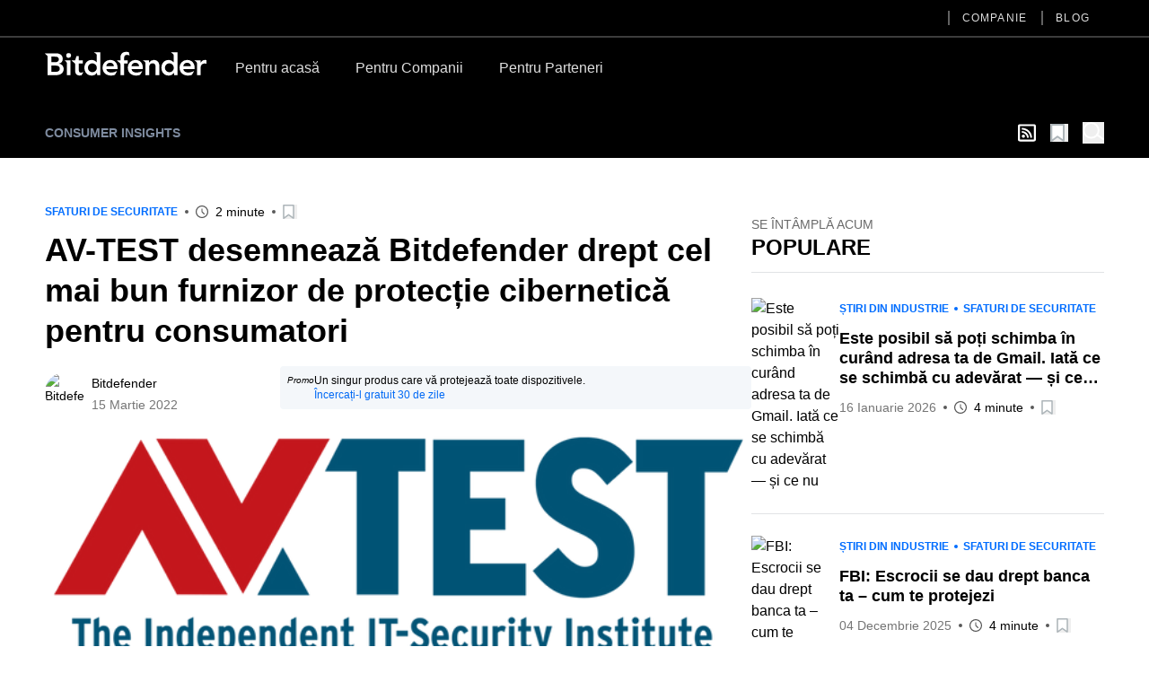

--- FILE ---
content_type: text/html; charset=utf-8
request_url: https://www.bitdefender.com/ro-ro/blog/hotforsecurity/av-test-desemneaza-bitdefender-drept-cel-mai-bun-furnizor-de-protectie-cibernetica-pentru-consumatori
body_size: 40373
content:
<!DOCTYPE html><html data-n-head-ssr="" lang="ro-ro" data-n-head="%7B%22lang%22:%7B%22ssr%22:%22ro-ro%22%7D%7D"><head><meta data-n-head="ssr" charset="utf-8"><meta data-n-head="ssr" name="viewport" content="width=device-width, initial-scale=1"><meta data-n-head="ssr" data-hid="description" name="description" content="AV-TEST, o companie independentă de top care se ocupă cu testarea soluțiilor de securitate cibernetică, a desemnat Bitdefender drept cel mai recomandat furnizor de soluții pentru consumatori individuali pentru al doilea an consecutiv."><meta data-n-head="ssr" data-hid="og:title" property="og:title" content="AV-TEST desemnează Bitdefender drept cel mai bun furnizor de protecție cibernetică pentru consumatori"><meta data-n-head="ssr" data-hid="og:description" property="og:description" content="AV-TEST, o companie independentă de top care se ocupă cu testarea soluțiilor de securitate cibernetică, a desemnat Bitdefender drept cel mai recomandat furnizor de soluții pentru consumatori individuali pentru al doilea an consecutiv."><meta data-n-head="ssr" data-hid="og:url" property="og:url" content="https://www.bitdefender.com/ro-ro/blog/hotforsecurity/av-test-desemneaza-bitdefender-drept-cel-mai-bun-furnizor-de-protectie-cibernetica-pentru-consumatori"><meta data-n-head="ssr" data-hid="og:image" property="og:image" content="https://blogapp.bitdefender.com/hotforsecurity/content/images/2022/03/av-test-logo-4.png"><meta data-n-head="ssr" data-hid="og:type" property="og:type" content="website"><meta data-n-head="ssr" data-hid="og:site_name" property="og:site_name" content="Hot for Security"><meta data-n-head="ssr" data-hid="twitter:title" property="twitter:title" content="AV-TEST desemnează Bitdefender drept cel mai bun furnizor de protecție cibernetică pentru consumatori"><meta data-n-head="ssr" data-hid="twitter:description" property="twitter:description" content="AV-TEST, o companie independentă de top care se ocupă cu testarea soluțiilor de securitate cibernetică, a desemnat Bitdefender drept cel mai recomandat furnizor de soluții pentru consumatori individuali pentru al doilea an consecutiv."><meta data-n-head="ssr" data-hid="twitter:url" property="twitter:url" content="https://www.bitdefender.com/ro-ro/blog/hotforsecurity/av-test-desemneaza-bitdefender-drept-cel-mai-bun-furnizor-de-protectie-cibernetica-pentru-consumatori"><meta data-n-head="ssr" data-hid="twitter:image" property="twitter:image" content="https://blogapp.bitdefender.com/hotforsecurity/content/images/2022/03/av-test-logo-4.png"><meta data-n-head="ssr" data-hid="author" name="author" content="Bitdefender"><meta data-n-head="ssr" data-hid="robots" name="robots" content="index,follow"><title>AV-TEST desemnează Bitdefender drept cel mai bun furnizor de protecție cibernetică pentru consumatori</title><link data-n-head="ssr" rel="apple-touch-icon" sizes="57x57" href="https://download.bitdefender.com/resources/images/favicon/apple-touch-icon-57x57.png" nonce="DhcnhD3khTMePgXW"><link data-n-head="ssr" rel="apple-touch-icon" sizes="114x114" href="https://download.bitdefender.com/resources/images/favicon/apple-touch-icon-114x114.png" nonce="DhcnhD3khTMePgXW"><link data-n-head="ssr" rel="apple-touch-icon" sizes="72x72" href="https://download.bitdefender.com/resources/images/favicon/apple-touch-icon-72x72.png" nonce="DhcnhD3khTMePgXW"><link data-n-head="ssr" rel="apple-touch-icon" sizes="144x144" href="https://download.bitdefender.com/resources/images/favicon/apple-touch-icon-144x144.png" nonce="DhcnhD3khTMePgXW"><link data-n-head="ssr" rel="apple-touch-icon" sizes="60x60" href="https://download.bitdefender.com/resources/images/favicon/apple-touch-icon-60x60.png" nonce="DhcnhD3khTMePgXW"><link data-n-head="ssr" rel="apple-touch-icon" sizes="120x120" href="https://download.bitdefender.com/resources/images/favicon/apple-touch-icon-120x120.png" nonce="DhcnhD3khTMePgXW"><link data-n-head="ssr" rel="apple-touch-icon" sizes="76x76" href="https://download.bitdefender.com/resources/images/favicon/apple-touch-icon-76x76.png" nonce="DhcnhD3khTMePgXW"><link data-n-head="ssr" rel="apple-touch-icon" sizes="152x152" href="https://download.bitdefender.com/resources/images/favicon/apple-touch-icon-152x152.png" nonce="DhcnhD3khTMePgXW"><link data-n-head="ssr" rel="icon" sizes="196x196" href="https://download.bitdefender.com/resources/images/favicon/favicon-196x196.png" nonce="DhcnhD3khTMePgXW"><link data-n-head="ssr" rel="icon" sizes="96x96" href="https://download.bitdefender.com/resources/images/favicon/favicon-96x96.png" nonce="DhcnhD3khTMePgXW"><link data-n-head="ssr" rel="icon" sizes="32x32" href="https://download.bitdefender.com/resources/images/favicon/favicon-32x32.png" nonce="DhcnhD3khTMePgXW"><link data-n-head="ssr" rel="icon" sizes="16x16" href="https://download.bitdefender.com/resources/images/favicon/favicon-16x16.png" nonce="DhcnhD3khTMePgXW"><link data-n-head="ssr" data-hid="canonical" rel="canonical" href="https://www.bitdefender.com/ro-ro/blog/hotforsecurity/av-test-desemneaza-bitdefender-drept-cel-mai-bun-furnizor-de-protectie-cibernetica-pentru-consumatori" nonce="DhcnhD3khTMePgXW"><link data-n-head="ssr" rel="preload" as="image" href="https://blogapp.bitdefender.com/hotforsecurity/content/images/size/w600/2022/03/av-test-logo-4.png" nonce="DhcnhD3khTMePgXW"><link rel="stylesheet" href="/nuxt/_nuxt/css/974017a.css" nonce="DhcnhD3khTMePgXW"><link rel="stylesheet" href="/nuxt/_nuxt/css/72c67c2.css" nonce="DhcnhD3khTMePgXW"><link rel="stylesheet" href="/nuxt/_nuxt/css/7e582bf.css" nonce="DhcnhD3khTMePgXW"><script type="importmap" nonce="DhcnhD3khTMePgXW">{
      "imports": {
        "@repobit/dex-data-layer": "https://esm.sh/@repobit/dex-data-layer@1.6.1",
        "@repobit/dex-launch":     "https://esm.sh/@repobit/dex-launch@2.0.1",
        "@repobit/dex-target":     "https://esm.sh/@repobit/dex-target@2.2.0",
        "@repobit/dex-utils":      "https://esm.sh/@repobit/dex-utils@1.3.0",
        "@tsparticles/all":        "https://esm.sh/@tsparticles/all@3.8.1",
        "@tsparticles/engine":     "https://esm.sh/@tsparticles/engine@3.8.1"
      }
    }</script><script src="/nuxt/_nuxt/0aa3ce5.js" defer="" nonce="DhcnhD3khTMePgXW"></script><script src="/nuxt/_nuxt/a72a746.js" defer="" nonce="DhcnhD3khTMePgXW"></script><script src="/nuxt/_nuxt/3d8e163.js" defer="" nonce="DhcnhD3khTMePgXW"></script><script src="/nuxt/_nuxt/b1c421d.js" defer="" nonce="DhcnhD3khTMePgXW"></script><script src="/nuxt/_nuxt/dd93784.js" defer="" nonce="DhcnhD3khTMePgXW"></script><script src="/nuxt/_nuxt/7c2913c.js" defer="" nonce="DhcnhD3khTMePgXW"></script></head><body><div data-server-rendered="true" id="__nuxt"><!----><div id="__layout"><div><header class="tw-bg-white tw-py-5 lg:tw-bg-black lg:tw-py-4 lg:tw-pt-0"><div class="tw-container tw-flex tw-justify-between lg:tw-hidden"><a href="/" aria-label="Bitdefender" title="Bitdefender" class="tw-block tw-w-[103px] sm:tw-w-[150px] md:tw-w-[180px]"><svg xmlns="http://www.w3.org/2000/svg" width="189.789" height="27.868" viewBox="0 0 189.789 27.868" class="tw-block tw-h-full tw-w-full"><path fill="black" d="M176.528 83.716a8.723 8.723 0 0 0-9.081 9.161c0 5.491 4.036 9.161 9.848 9.161a12.146 12.146 0 0 0 4.652-.865l2.477-4.146-.328-.192a14.073 14.073 0 0 1-6.407 1.694c-3 0-5.6-1.517-5.888-4.141h13.274v-1.2c0-6.067-3.678-9.485-8.536-9.485m-4.739 7.415a4.318 4.318 0 0 1 4.5-4.146c2.724 0 4.394 1.6 4.425 4.146zm95.177-7.4a8.718 8.718 0 0 0-9.081 9.161c0 5.491 4.036 9.161 9.848 9.161a12.086 12.086 0 0 0 4.642-.865l2.487-4.146-.328-.177a14.1 14.1 0 0 1-6.412 1.694c-3 0-5.59-1.517-5.883-4.141h13.264c.575-6.836-3.093-10.688-8.536-10.688m-4.737 7.417a4.314 4.314 0 0 1 4.49-4.146c2.724 0 4.394 1.6 4.43 4.146zm-56.1-7.417a8.723 8.723 0 0 0-9.081 9.161c0 5.491 4.036 9.161 9.848 9.161a12.126 12.126 0 0 0 4.652-.865l2.477-4.146-.333-.177a14.038 14.038 0 0 1-6.4 1.694c-3 0-5.6-1.517-5.888-4.141h13.279c.575-6.836-3.1-10.688-8.546-10.688m-4.732 7.417a4.318 4.318 0 0 1 4.5-4.146c2.719 0 4.394 1.6 4.425 4.146zM116.2 88.039v-.071a5.717 5.717 0 0 0 4.46-5.632c0-4.692-3.991-6.471-7.865-6.471H99.68v.384l1.32 1.122c1.584 1.294 1.786 1.542 1.786 2.71v21.528h9.258c4.853 0 9.722-1.744 9.722-7.346a6.128 6.128 0 0 0-5.55-6.219m-8.864-8.256h3.769c2.553 0 3.34.354 4.112 1.092a2.931 2.931 0 0 1 .858 2.22 2.885 2.885 0 0 1-.883 2.149c-.757.728-1.8 1.082-3.688 1.082h-4.167zm4.208 17.888h-4.208v-7.413h4.389c3.7 0 5.439.945 5.439 3.635 0 3.382-3.269 3.782-5.62 3.782m18.83-19.45a2.8 2.8 0 1 1-2.8-2.629 2.681 2.681 0 0 1 2.825 2.619m-7.336 5.936h6.695V101.6h-4.359V87.872c0-1.441-.081-1.673-1.645-2.882l-.691-.551zm34.65-9.06l1.367.88c1.241.794 1.428 1.173 1.428 2.28v8.089h-.106a7.158 7.158 0 0 0-5.913-2.654c-4.969 0-8.42 4-8.42 9.161s3.234 9.161 8.6 9.161a6.746 6.746 0 0 0 5.989-3.034h.071l.454 2.619h3.678V74.782h-7.147zm-2.174 23a5.234 5.234 0 1 1 5.121-5.233 5.059 5.059 0 0 1-5.121 5.233m92.473-23l.605.4c2.1 1.33 2.361 1.714 2.361 3.984v6.89h-.111a7.166 7.166 0 0 0-5.913-2.654c-4.969 0-8.415 4-8.415 9.161s3.229 9.161 8.577 9.161a6.734 6.734 0 0 0 5.989-3.034h.076l.459 2.619h3.678V74.782h-7.315zm-2.018 23a5.234 5.234 0 1 1 5.116-5.233 5.059 5.059 0 0 1-5.116 5.237m43.449-14.156v4.216a8.7 8.7 0 0 0-2.1-.329 4.391 4.391 0 0 0-4.682 4.4v9.343h-4.349V88.706c0-2.194-.116-2.528-1.887-3.645l-1.095-.723v-.192h7.341v2.771h.076a5.549 5.549 0 0 1 5.151-3.2 5.715 5.715 0 0 1 1.559.253m-96.673.11h4.036v3.72H192.8v13.8h-4.369V89.3c0-1.461-.293-1.785-2.018-3.155l-2.22-1.81v-.255h4.243V80.9c0-4.737 3.083-7.746 9.752-6.411l1.009 3.7-.212.172c-3.486-1.375-6.185-.506-6.185 2.528zm41.239 6.5v11.02h-4.354v-9.709c0-1.921-.5-4.247-3.532-4.247-2.866 0-3.991 2.108-3.991 4.434v9.522h-4.349V88.7c0-2.194-.116-2.528-1.887-3.645l-1.059-.723v-.192h7.114v2.66h.071a6.742 6.742 0 0 1 5.55-3.094c4.112 0 6.483 2.821 6.483 6.866m-89.345 7.523l.141.091s-2.164 3.468-2.159 3.468c-3.532.966-7.537-.061-7.537-5.764v-7.078c0-1.127-.182-1.067-2.623-3.084l-1.579-1.37v-.207h4.228L136.8 79.1h2.76v5.056h4.657v3.7h-4.657v7.912c0 3.15 2.154 3.226 5.186 2.326" transform="translate(-99.68 -74.171)"></path></svg></a> <button aria-label="Comută meniul" class="tw-block"><span class="tw-block tw-h-[3px] tw-w-[25px] tw-bg-black data-[menu-active=true]:tw-translate-y-[8px] data-[menu-active=true]:-tw-rotate-45"></span> <span class="tw-my-[5px] tw-block tw-h-[3px] tw-w-[25px] tw-bg-black data-[menu-active=true]:tw-invisible"></span> <span class="tw-block tw-h-[3px] tw-w-[25px] tw-bg-black data-[menu-active=true]:-tw-translate-y-[8px] data-[menu-active=true]:tw-rotate-45"></span></button></div> <div class="tw-hidden tw-flex-wrap data-[menu-active=true]:tw-flex lg:tw-block lg:data-[menu-active=true]:tw-block"><div class="tw-order-last tw-w-full tw-border-[#3c3c3c] lg:tw-border-b-2"><div class="tw-container"><ul class="tw-block tw-justify-end lg:tw-flex"><li class="tw-relative"><a aria-label="Companie" title="Companie" href="/ro-ro/company/" data-link="/ro-ro/company/" class="tw-relative tw-block tw-border-b-[1px] tw-border-[#000]/[0.2] tw-py-2.5 tw-font-medium before:tw-absolute before:tw-top-0 before:tw-bottom-0 before:-tw-left-4 before:tw-m-auto before:tw-hidden before:tw-h-4 before:tw-w-0.5 before:tw-bg-[#616161] after:tw-absolute after:tw-bottom-0 after:tw-block after:tw-h-1 after:tw-w-full after:tw-origin-right after:tw-scale-x-0 after:tw-bg-[#006eff] after:tw-transition-transform after:tw-duration-300 hover:after:tw-origin-left lg:tw-mx-4 lg:tw-border-0 lg:tw-py-3 lg:tw-text-xs lg:tw-uppercase lg:tw-tracking-widest lg:tw-text-[#dedede] lg:before:tw-block lg:hover:after:tw-scale-x-100">Companie
                  </a> <!----></li><li class="tw-relative"><a aria-label="Blog" title="Blog" href="/ro-ro/blog/" data-link="/ro-ro/blog/" class="tw-relative tw-block tw-border-b-[1px] tw-border-[#000]/[0.2] tw-py-2.5 tw-font-medium before:tw-absolute before:tw-top-0 before:tw-bottom-0 before:-tw-left-4 before:tw-m-auto before:tw-hidden before:tw-h-4 before:tw-w-0.5 before:tw-bg-[#616161] after:tw-absolute after:tw-bottom-0 after:tw-block after:tw-h-1 after:tw-w-full after:tw-origin-right after:tw-scale-x-0 after:tw-bg-[#006eff] after:tw-transition-transform after:tw-duration-300 hover:after:tw-origin-left lg:tw-mx-4 lg:tw-border-0 lg:tw-py-3 lg:tw-text-xs lg:tw-uppercase lg:tw-tracking-widest lg:tw-text-[#dedede] lg:before:tw-block lg:hover:after:tw-scale-x-100">Blog
                  </a> <!----></li></ul></div></div> <div class="tw-container tw-mt-5 lg:tw-mt-3.5 lg:tw-flex xl:tw-mt-5"><a href="/" aria-label="Bitdefender" title="Bitdefender" class="tw-mr-3 tw-hidden tw-h-[30px] tw-w-[180px] lg:tw-block"><svg xmlns="http://www.w3.org/2000/svg" width="189.789" height="27.868" viewBox="0 0 189.789 27.868" class="tw-block tw-h-full tw-w-full"><path fill="#fff" d="M176.528 83.716a8.723 8.723 0 0 0-9.081 9.161c0 5.491 4.036 9.161 9.848 9.161a12.146 12.146 0 0 0 4.652-.865l2.477-4.146-.328-.192a14.073 14.073 0 0 1-6.407 1.694c-3 0-5.6-1.517-5.888-4.141h13.274v-1.2c0-6.067-3.678-9.485-8.536-9.485m-4.739 7.415a4.318 4.318 0 0 1 4.5-4.146c2.724 0 4.394 1.6 4.425 4.146zm95.177-7.4a8.718 8.718 0 0 0-9.081 9.161c0 5.491 4.036 9.161 9.848 9.161a12.086 12.086 0 0 0 4.642-.865l2.487-4.146-.328-.177a14.1 14.1 0 0 1-6.412 1.694c-3 0-5.59-1.517-5.883-4.141h13.264c.575-6.836-3.093-10.688-8.536-10.688m-4.737 7.417a4.314 4.314 0 0 1 4.49-4.146c2.724 0 4.394 1.6 4.43 4.146zm-56.1-7.417a8.723 8.723 0 0 0-9.081 9.161c0 5.491 4.036 9.161 9.848 9.161a12.126 12.126 0 0 0 4.652-.865l2.477-4.146-.333-.177a14.038 14.038 0 0 1-6.4 1.694c-3 0-5.6-1.517-5.888-4.141h13.279c.575-6.836-3.1-10.688-8.546-10.688m-4.732 7.417a4.318 4.318 0 0 1 4.5-4.146c2.719 0 4.394 1.6 4.425 4.146zM116.2 88.039v-.071a5.717 5.717 0 0 0 4.46-5.632c0-4.692-3.991-6.471-7.865-6.471H99.68v.384l1.32 1.122c1.584 1.294 1.786 1.542 1.786 2.71v21.528h9.258c4.853 0 9.722-1.744 9.722-7.346a6.128 6.128 0 0 0-5.55-6.219m-8.864-8.256h3.769c2.553 0 3.34.354 4.112 1.092a2.931 2.931 0 0 1 .858 2.22 2.885 2.885 0 0 1-.883 2.149c-.757.728-1.8 1.082-3.688 1.082h-4.167zm4.208 17.888h-4.208v-7.413h4.389c3.7 0 5.439.945 5.439 3.635 0 3.382-3.269 3.782-5.62 3.782m18.83-19.45a2.8 2.8 0 1 1-2.8-2.629 2.681 2.681 0 0 1 2.825 2.619m-7.336 5.936h6.695V101.6h-4.359V87.872c0-1.441-.081-1.673-1.645-2.882l-.691-.551zm34.65-9.06l1.367.88c1.241.794 1.428 1.173 1.428 2.28v8.089h-.106a7.158 7.158 0 0 0-5.913-2.654c-4.969 0-8.42 4-8.42 9.161s3.234 9.161 8.6 9.161a6.746 6.746 0 0 0 5.989-3.034h.071l.454 2.619h3.678V74.782h-7.147zm-2.174 23a5.234 5.234 0 1 1 5.121-5.233 5.059 5.059 0 0 1-5.121 5.233m92.473-23l.605.4c2.1 1.33 2.361 1.714 2.361 3.984v6.89h-.111a7.166 7.166 0 0 0-5.913-2.654c-4.969 0-8.415 4-8.415 9.161s3.229 9.161 8.577 9.161a6.734 6.734 0 0 0 5.989-3.034h.076l.459 2.619h3.678V74.782h-7.315zm-2.018 23a5.234 5.234 0 1 1 5.116-5.233 5.059 5.059 0 0 1-5.116 5.237m43.449-14.156v4.216a8.7 8.7 0 0 0-2.1-.329 4.391 4.391 0 0 0-4.682 4.4v9.343h-4.349V88.706c0-2.194-.116-2.528-1.887-3.645l-1.095-.723v-.192h7.341v2.771h.076a5.549 5.549 0 0 1 5.151-3.2 5.715 5.715 0 0 1 1.559.253m-96.673.11h4.036v3.72H192.8v13.8h-4.369V89.3c0-1.461-.293-1.785-2.018-3.155l-2.22-1.81v-.255h4.243V80.9c0-4.737 3.083-7.746 9.752-6.411l1.009 3.7-.212.172c-3.486-1.375-6.185-.506-6.185 2.528zm41.239 6.5v11.02h-4.354v-9.709c0-1.921-.5-4.247-3.532-4.247-2.866 0-3.991 2.108-3.991 4.434v9.522h-4.349V88.7c0-2.194-.116-2.528-1.887-3.645l-1.059-.723v-.192h7.114v2.66h.071a6.742 6.742 0 0 1 5.55-3.094c4.112 0 6.483 2.821 6.483 6.866m-89.345 7.523l.141.091s-2.164 3.468-2.159 3.468c-3.532.966-7.537-.061-7.537-5.764v-7.078c0-1.127-.182-1.067-2.623-3.084l-1.579-1.37v-.207h4.228L136.8 79.1h2.76v5.056h4.657v3.7h-4.657v7.912c0 3.15 2.154 3.226 5.186 2.326" transform="translate(-99.68 -74.171)"></path></svg></a> <a href="/ro-ro/consumer/" onclick="s_objectID='Pentru acasă';" aria-label="Pentru acasă" title="Pentru acasă" class="tw-relative tw-block tw-border-b-[1px] tw-border-[#000]/[0.2] tw-py-2.5 tw-font-medium after:tw-absolute after:tw-bottom-0 after:tw-left-0 after:tw-block after:tw-h-1 after:tw-w-full after:tw-origin-right after:tw-scale-x-0 after:tw-bg-[#006eff] after:tw-transition-transform after:tw-duration-300 hover:after:tw-origin-left lg:tw-border-0 lg:tw-px-5 lg:tw-pt-2 lg:tw-pb-4 lg:tw-text-[#dedede] lg:hover:after:tw-scale-x-100">Pentru acasă</a><a href="/ro-ro/business/" onclick="s_objectID='Pentru Companii';" aria-label="Pentru Companii" title="Pentru Companii" class="tw-relative tw-block tw-border-b-[1px] tw-border-[#000]/[0.2] tw-py-2.5 tw-font-medium after:tw-absolute after:tw-bottom-0 after:tw-left-0 after:tw-block after:tw-h-1 after:tw-w-full after:tw-origin-right after:tw-scale-x-0 after:tw-bg-[#006eff] after:tw-transition-transform after:tw-duration-300 hover:after:tw-origin-left lg:tw-border-0 lg:tw-px-5 lg:tw-pt-2 lg:tw-pb-4 lg:tw-text-[#dedede] lg:hover:after:tw-scale-x-100">Pentru Companii</a><a href="/ro-ro/partners/" onclick="s_objectID='Pentru Parteneri';" aria-label="Pentru Parteneri" title="Pentru Parteneri" class="tw-relative tw-block tw-border-b-[1px] tw-border-[#000]/[0.2] tw-py-2.5 tw-font-medium after:tw-absolute after:tw-bottom-0 after:tw-left-0 after:tw-block after:tw-h-1 after:tw-w-full after:tw-origin-right after:tw-scale-x-0 after:tw-bg-[#006eff] after:tw-transition-transform after:tw-duration-300 hover:after:tw-origin-left lg:tw-border-0 lg:tw-px-5 lg:tw-pt-2 lg:tw-pb-4 lg:tw-text-[#dedede] lg:hover:after:tw-scale-x-100">Pentru Parteneri</a></div></div></header> <div><nav data-fetch-key="BlogMenu:0" class="tw-bg-black tw-py-4"><div class="tw-container tw-flex tw-space-x-7"><div class="tw-flex tw-w-6/12 tw-items-center sm:tw-w-8/12"><a href="/ro-ro/blog/hotforsecurity/" title="Consumer Insights" class="tw-relative tw-mr-4 tw-text-center tw-text-xs tw-font-bold tw-uppercase tw-text-[#7e8b9f] after:tw-absolute after:tw-left-0 after:tw--bottom-2 after:tw-block after:tw-h-[1px] after:tw-w-0 after:tw-bg-[#7e8b9f] after:tw-transition-all after:tw-duration-300 after:tw-ease-in-out hover:after:tw-w-full sm:tw-text-left md:tw-text-sm router-link-active">Consumer Insights
            </a><!----><!----><!----></div> <div class="tw-flex tw-w-6/12 tw-items-center tw-justify-end sm:tw-w-4/12"><a aria-label="show rss feed" title="show rss feed" href="/nuxt/api/ro-ro/rss/hotforsecurity/sfaturi-de-securitate/" target="_blank" class="tw-w-5 tw-text-white tw-mr-4"><svg width="20" aria-hidden="true" focusable="false" data-prefix="far" data-icon="rss-square" role="img" xmlns="http://www.w3.org/2000/svg" viewBox="0 0 448 512" class="svg-inline--fa fa-rss-square fa-w-14"><path fill="currentColor" d="M400 32H48C21.49 32 0 53.49 0 80v352c0 26.51 21.49 48 48 48h352c26.51 0 48-21.49 48-48V80c0-26.51-21.49-48-48-48zm-6 400H54a6 6 0 0 1-6-6V86a6 6 0 0 1 6-6h340a6 6 0 0 1 6 6v340a6 6 0 0 1-6 6zm-218-88c0 22.091-17.909 40-40 40s-40-17.909-40-40 17.909-40 40-40 40 17.909 40 40zm93.566 30.405c-4.774-88.343-75.534-159.193-163.971-163.971-5.22-.282-9.595 3.912-9.595 9.14v27.468c0 4.808 3.709 8.841 8.507 9.153 63.904 4.162 115.127 55.258 119.298 119.298.313 4.798 4.345 8.507 9.153 8.507h27.468c5.228 0 9.422-4.375 9.14-9.595zm82.428.165c-4.796-133.612-112.3-241.744-246.564-246.564-5.159-.185-9.43 3.983-9.43 9.146v27.467c0 4.929 3.906 8.94 8.83 9.142 109.245 4.479 196.93 92.181 201.408 201.408.202 4.925 4.213 8.83 9.142 8.83h27.467c5.164.001 9.332-4.27 9.147-9.429z"></path></svg></a> <button aria-label="Deschide lista de favorite" class="tw-relative tw-text-xl tw-mr-4"><svg xmlns="http://www.w3.org/2000/svg" width="20" viewBox="0 0 50.9 52.1" overflow="visible" class="tw-w-[1em] tw-h-[1em]"><path d="M3.4 2.5h34.3c.4 0 .7.4.7.8v45.2c0 .6-.6.9-.9.5L21.1 37.3c-.4-.3-.8-.3-1.2 0L3.4 49.5c-.4.4-.9.1-.9-.5l.2-45.7c0-.4.3-.8.7-.8z" fill="#fff" stroke="#adb5b9" stroke-width="5" stroke-miterlimit="10"></path></svg> <!----> <!----></button> <button aria-label="open search bar" class="tw-text-white tw-block tw-text-2xl"><svg xmlns="http://www.w3.org/2000/svg" viewBox="0 0 58.1 59.4" width="22" overflow="visible" class="tw-w-[1em] tw-h-[1em] icon-search"><circle cx="23" cy="23" r="20.5" class="icon-search-inner"></circle> <path d="M39.5 35.2l16.1 11.7" class="icon-search-inner"></path></svg></button> <!----></div></div></nav> <!----> <div class="tw-container tw-mt-12"><div></div> <div class="tw-gap-7 lg:tw-flex"><div class="tw-mx-auto lg:tw-w-2/3"><div class="tw-mb-2 tw-items-center sm:tw-flex"><div class="tw-mb-2.5 tw-flex tw-flex-wrap tw-items-center tw-text-xs tw-font-bold tw-uppercase !tw-mb-0" style="color:#006DFF;"><!----><a href="/ro-ro/blog/hotforsecurity/tag/sfaturi-de-securitate" title="Sfaturi de securitate" class="tw-py-1 tw-relative tw-mr-4 after:tw-absolute after:tw-top-0 after:tw-bottom-0 after:tw--right-2.5 after:tw-m-auto after:tw-mr-0 after:tw-block after:tw-h-1 after:tw-w-1 after:tw-rounded-full after:tw-bg-current last:tw-mr-0 last:after:tw-hidden ">Sfaturi de securitate
      </a><!----> <!----></div> <div class="tw-mt-2.5 tw-flex tw-flex-wrap tw-items-center tw-text-sm !tw-mt-0"><!----> <div><!----> <!----></div> <div class="tw-relative tw-ml-5 tw-flex tw-items-center before:tw-absolute before:tw-top-0 before:tw-bottom-0 before:tw--left-3 before:tw-m-auto before:tw-block before:tw-h-1 before:tw-w-1 before:tw-rounded-full before:tw-bg-[#595959] sm:first:before:tw-hidden"><svg xmlns="http://www.w3.org/2000/svg" width="14" height="14" viewBox="0 0 23 23" overflow="visible" class="tw-text-[#595959]"><path d="M11.5 2c5.2 0 9.5 4.3 9.5 9.5S16.7 21 11.5 21 2 16.7 2 11.5 6.3 2 11.5 2m0-2C5.1 0 0 5.1 0 11.5S5.1 23 11.5 23 23 17.9 23 11.5 17.9 0 11.5 0z" style="fill: currentColor"></path> <path d="M11.5 6.6v4.5M12 12.1l3.5 3.2" class="st0"></path></svg> <span class="tw-pl-2">
             2 minute
         </span></div> <div class="tw-py-1 tw-relative tw-ml-5 before:tw-absolute before:tw-top-0 before:tw-bottom-0 before:tw--left-3 before:tw-m-auto before:tw-block before:tw-h-1 before:tw-w-1 before:tw-rounded-full before:tw-bg-[#595959]"><button aria-label="Adaugă la favorite" class="tw-block tw-text-base"><svg xmlns="http://www.w3.org/2000/svg" width="20" viewBox="0 0 50.9 52.1" overflow="visible" class="tw-w-[1em] tw-h-[1em]"><path d="M3.4 2.5h34.3c.4 0 .7.4.7.8v45.2c0 .6-.6.9-.9.5L21.1 37.3c-.4-.3-.8-.3-1.2 0L3.4 49.5c-.4.4-.9.1-.9-.5l.2-45.7c0-.4.3-.8.7-.8z" fill="#fff" stroke="#adb5b9" stroke-width="5" stroke-miterlimit="10"></path></svg> <!----></button></div></div></div> <h1 class="tw-text-3xl tw-font-bold md:tw-text-4xl md:tw-leading-tight xl:tw-text-5xl xl:tw-leading-tight">
               AV-TEST desemnează Bitdefender drept cel mai bun furnizor de protecție cibernetică pentru consumatori
            </h1> <div class="tw-mt-3 tw-items-center tw-text-sm sm:tw-flex"><div class="sm:tw-w-1/3"><div class="tw-mt-2.5 tw-flex tw-flex-wrap tw-items-center tw-text-sm"><a href="/ro-ro/blog/hotforsecurity/author/bitdefender" title="Bitdefender" class="tw-overflow-hidden tw-rounded-full tw-h-11 tw-w-11"><img width="50" height="50" alt="Bitdefender" title="Bitdefender" data-src="https://blogapp.bitdefender.com/hotforsecurity/content/images/size/w100/2022/02/logo_bd_social.png" class="tw-h-full tw-w-full tw-object-cover"></a> <div class="tw-pl-2"><div class="tw-flex tw-flex-wrap tw-gap-x-2"><a href="/ro-ro/blog/hotforsecurity/author/bitdefender" title="Bitdefender" class="tw-py-1 tw-mr-1.5 last:tw-mr-0">Bitdefender
         </a></div> <p style="color:#757575;">
         15 Martie 2022
      </p></div> <!----> <!----></div></div> <div class="tw-mt-4 sm:tw-mt-0 sm:tw-w-2/3"><div class="tw-flex tw-gap-2 tw-rounded tw-bg-[#f4f7fa] tw-p-2 tw-text-xs"><em class="tw-text-[10px]">Promo</em> <div><span class="pe-2">Un singur produs care vă protejează toate dispozitivele.</span> <br> <a target="_blank" href="../../Downloads/" class="tw-text-[#0069F5]">Încercați-l gratuit 30 de zile</a></div></div></div></div> <picture class="tw-my-6"><source data-not-lazy="" media="(max-width: 600px)" data-srcset="https://blogapp.bitdefender.com/hotforsecurity/content/images/size/w600/2022/03/av-test-logo-4.png"> <source data-not-lazy="" media="(min-width: 701px)" data-srcset="https://blogapp.bitdefender.com/hotforsecurity/content/images/size/w1000/2022/03/av-test-logo-4.png"> <img data-not-lazy="" data-src="https://blogapp.bitdefender.com/hotforsecurity/content/images/size/w600/2022/03/av-test-logo-4.png" alt="AV-TEST desemnează Bitdefender drept cel mai bun furnizor de protecție cibernetică pentru consumatori" title="AV-TEST desemnează Bitdefender drept cel mai bun furnizor de protecție cibernetică pentru consumatori" width="600" height="400" src="https://blogapp.bitdefender.com/hotforsecurity/content/images/size/w600/2022/03/av-test-logo-4.png" class="tw-my-4 tw-w-full"></picture> <div class="content tw-mb-12 tw-text-lg tw-text-black"><p>AV-TEST, o companie independentă de top care se ocupă cu testarea soluțiilor de securitate cibernetică, a desemnat Bitdefender drept cel mai recomandat furnizor de soluții pentru consumatori individuali pentru al doilea an consecutiv.</p><p>În fiecare an, experții de la AV-TEST evaluează toate produsele actuale de securitate pentru Windows, macOS și Android, testându-le caracteristicile de <strong>protecție</strong>, <strong>performanță</strong> și <strong>utilitate</strong>.</p><p>Laboratorul de testare are o colecție uriașă de mostre de malware, astfel încât poate efectua teste precise și imparțiale pentru a determina gradul de protecție asigurat de acestea împotriva exploit-urilor zero-day, atacurilor drive-by, descărcărilor periculoase, e-mail-urilor infectate cu malware și altor amenințări periculoase. După 12 luni de testare individuală, experții compară rezultatele și acordă fiecărui produs un punctaj.</p><p>„Când Institutul AV-TEST testează produsele de securitate în laboratorul său, contează doar faptele concrete și rezultatele convingătoare”, a precizat institutul. „După evaluarea tuturor rezultatelor testelor efectuate în 2021, am identificat cele mai bune produse de securitate IT pentru consumatori individuali și companii.”</p><p><strong>Bitdefender a luat aurul</strong></p><p>Institutul menționează că, deși malware-ul este doar una dintre numeroasele arme tactice pe care infractorii cibernetici le folosesc, rămâne una dintre cele mai dăunătoare, iar furnizorii de securitate trebuie să o poată combate fără greș.</p><p>Amenințările malware au înregistrat o creștere de 33% din 2020 până în 2021, una dintre cele mai vertiginoase creșteri din ultimul deceniu, potrivit laboratorului de testare independent.</p><p>La fel ca anul trecut, arsenalul antivirus al Bitdefender dedicat consumatorilor individuali a câștigat două premii prestigioase:</p><p><strong>Cea mai bună protecție pentru utilizatorii individuali: </strong><strong><a href="https://www.bitdefender.ro/solutions/internet-security.html">Bitdefender Internet Security</a></strong></p><p><em>„Pentru performanța &nbsp;excepțională la categoria de soluții de protecție împotriva programelor malware pentru Windows &nbsp;destinate consumatorilor individuali în perioada de testare din 2021.”</em></p><p><strong>Cea mai bună securitate Android pentru utilizatorii individuali: </strong><strong><a href="https://www.bitdefender.ro/solutions/mobile-security-android.html">Bitdefender Mobile Security</a></strong></p><p><em>„Pentru cea mai bună protecție completă a dispozitivelor mobile private Android.”</em></p><figure class="kg-card kg-image-card"><img src="https://blogapp.bitdefender.com/hotforsecurity/content/images/2022/03/awards-4.jpg" class="kg-image" alt="" loading="lazy" width="690" height="536" srcset="https://blogapp.bitdefender.com/hotforsecurity/content/images/size/w600/2022/03/awards-4.jpg 600w, https://blogapp.bitdefender.com/hotforsecurity/content/images/2022/03/awards-4.jpg 690w"></figure><p>„Protecția sistemelor Android a devenit mult mai importantă în ultimii ani. La urma urmei, atacatorii și-au dat seama că dispozitivele mobile Android sunt disponibile non-stop și, prin urmare, sunt o țintă valoroasă”, a spus institutul.</p><p>De asemenea, pentru al doilea an consecutiv, institutul a recunoscut Bitdefender ca furnizor preferat de clienții corporativi potențiali, acordând soluției GravityZone Ultra premiul <strong>Best Protection for Corporate Users</strong> (Cea mai bună protecție pentru companii).</p><p><em>„Mulțumită capabilităților extrem de fiabile și remarcabile de combatere a programelor malware din categoria soluțiilor de securitate pentru Windows dedicate companiilor.”</em></p><p>Pentru a afla mai multe despre oferta Bitdefender și pentru a încerca soluțiile noastre gratuit, accesează <a href="https://www.bitdefender.ro/solutions/">https://www.bitdefender.com/solutions/</a>.</p><p>Rămâi în siguranță!</p></div> <div><!----> <div><p class="tw-py-4 tw-pl-4 tw-font-bold tw-uppercase">tags</p></div> <!----></div> <div class="tw-mb-2.5 tw-flex tw-flex-wrap tw-items-center tw-text-xs tw-font-bold tw-uppercase" style="color:#006DFF;"><!----><a href="/ro-ro/blog/hotforsecurity/tag/sfaturi-de-securitate" title="Sfaturi de securitate" class="tw-mr-4 tw-mb-4 tw-border tw-border-[#eff0f1] tw-bg-white tw-p-4 tw-text-xs tw-font-normal tw-lowercase tw-text-[#595959] hover:tw-bg-[#d4d7d9]">Sfaturi de securitate
      </a><!----> <!----></div> <div class="tw-mb-12 tw-mt-6"><hr> <div><h3 class="tw-py-4 tw-pl-4 tw-font-bold tw-uppercase">Autor</h3></div> <hr></div> <div><div class="tw-mb-6 tw-flex tw-gap-4"><div class="tw-flex tw-flex-col tw-gap-3"><a href="/ro-ro/blog/hotforsecurity/author/bitdefender" title="Bitdefender" class="tw-h-[150px] tw-w-[150px] tw-overflow-hidden tw-rounded-full"><img alt="Bitdefender" title="Bitdefender" data-src="https://blogapp.bitdefender.com/hotforsecurity/content/images/size/w300/2022/02/logo_bd_social.png" class="tw-h-full tw-w-full tw-object-cover"></a> <!----></div> <div class="tw-w-[calc(100%_-_150px)]"><div class="tw-mb-6 tw-text-lg tw-font-bold"><a href="/ro-ro/blog/hotforsecurity/author/bitdefender" title="Bitdefender"><h2 class="single-post__author__name font-weight-bold">Bitdefender</h2></a></div> <p class="tw-mb-6 tw-text-[#595959]">The meaning of Bitdefender’s mascot, the Dacian Draco, a symbol that depicts a mythical animal with a wolf’s head and a dragon’s body, is “to watch” and to “guard with a sharp eye.”</p> <a href="/ro-ro/blog/hotforsecurity/author/bitdefender" class="tw-mr-4 tw-inline-block tw-border tw-border-[#eff0f1] tw-bg-white tw-p-4 tw-text-xs tw-font-normal tw-text-[#595959] last:tw-mr-0 hover:tw-bg-[#d4d7d9]">
            Toate articolele
         </a></div></div></div> <hr></div> <div class="tw-sticky tw-top-0 tw-mt-4 tw-h-fit lg:tw-mt-0 lg:tw-w-1/3"><div class="tw-mb-4"></div> <h2 class="tw-mb-7 tw-h-16 tw-border-b tw-border-[#e1e3e5]"><span class="tw-block tw-text-sm tw-font-medium tw-uppercase lg:tw-text-sm" style="color:#696969;">
      Se întâmplă acum
   </span> <span class="tw-block tw-text-xl tw-font-bold tw-uppercase lg:tw-text-2xl tw-text-black">
      Populare
   </span></h2> <div class="row"><div class="tw-mb-6 tw-flex tw-gap-4 tw-border-b tw-border-[#e1e3e5] tw-pb-6 last:tw-border-b-0"> <div class="tw-w-1/4"><a href="/ro-ro/blog/hotforsecurity/este-posibil-sa-poti-schimba-in-curand-adresa-ta-de-gmail-iata-ce-se-schimba-cu-adevarat-si-ce-nu" title="Este posibil să poți schimba în curând adresa ta de Gmail. Iată ce se schimbă cu adevărat — și ce nu" class="tw-block tw-h-full"><img width="200" height="200" alt="Este posibil să poți schimba în curând adresa ta de Gmail. Iată ce se schimbă cu adevărat — și ce nu" title="Este posibil să poți schimba în curând adresa ta de Gmail. Iată ce se schimbă cu adevărat — și ce nu" data-src="https://blogapp.bitdefender.com/hotforsecurity/content/images/size/w300/2026/01/Este-posibil-s--po-i-schimba--n-cur-nd-adresa-ta-de-Gmail.-.png" class="tw-h-full tw-w-full tw-object-top tw-object-contain"></a></div> <div class="tw-w-3/4"><div class="tw-mb-2.5 tw-flex tw-flex-wrap tw-items-center tw-text-xs tw-font-bold tw-uppercase" style="color:#006DFF;"><a href="/ro-ro/blog/hotforsecurity/tag/stiri" title="Știri din industrie" class="tw-py-1 tw-relative tw-mr-4 after:tw-absolute after:tw-top-0 after:tw-bottom-0 after:tw--right-2.5 after:tw-m-auto after:tw-mr-0 after:tw-block after:tw-h-1 after:tw-w-1 after:tw-rounded-full after:tw-bg-current last:tw-mr-0 last:after:tw-hidden ">Știri din industrie
      </a><a href="/ro-ro/blog/hotforsecurity/tag/sfaturi-de-securitate" title="Sfaturi de securitate" class="tw-py-1 tw-relative tw-mr-4 after:tw-absolute after:tw-top-0 after:tw-bottom-0 after:tw--right-2.5 after:tw-m-auto after:tw-mr-0 after:tw-block after:tw-h-1 after:tw-w-1 after:tw-rounded-full after:tw-bg-current last:tw-mr-0 last:after:tw-hidden ">Sfaturi de securitate
      </a><!----><!----> <!----></div> <a href="/ro-ro/blog/hotforsecurity/este-posibil-sa-poti-schimba-in-curand-adresa-ta-de-gmail-iata-ce-se-schimba-cu-adevarat-si-ce-nu" title="Este posibil să poți schimba în curând adresa ta de Gmail. Iată ce se schimbă cu adevărat — și ce nu" class="tw-block"><h3 class="tw-font-bold tw-leading-tight tw-line-clamp-3 tw-text-lg">
            Este posibil să poți schimba în curând adresa ta de Gmail. Iată ce se schimbă cu adevărat — și ce nu
         </h3></a> <div class="tw-mt-2.5 tw-flex tw-flex-wrap tw-items-center tw-text-sm"><!----> <div><!----> <p style="color:#757575;">
         16 Ianuarie 2026
      </p></div> <div class="tw-relative tw-ml-5 tw-flex tw-items-center before:tw-absolute before:tw-top-0 before:tw-bottom-0 before:tw--left-3 before:tw-m-auto before:tw-block before:tw-h-1 before:tw-w-1 before:tw-rounded-full before:tw-bg-[#595959] sm:first:before:tw-hidden"><svg xmlns="http://www.w3.org/2000/svg" width="14" height="14" viewBox="0 0 23 23" overflow="visible" class="tw-text-[#595959]"><path d="M11.5 2c5.2 0 9.5 4.3 9.5 9.5S16.7 21 11.5 21 2 16.7 2 11.5 6.3 2 11.5 2m0-2C5.1 0 0 5.1 0 11.5S5.1 23 11.5 23 23 17.9 23 11.5 17.9 0 11.5 0z" style="fill: currentColor"></path> <path d="M11.5 6.6v4.5M12 12.1l3.5 3.2" class="st0"></path></svg> <span class="tw-pl-2">
             4 minute
         </span></div> <div class="tw-py-1 tw-relative tw-ml-5 before:tw-absolute before:tw-top-0 before:tw-bottom-0 before:tw--left-3 before:tw-m-auto before:tw-block before:tw-h-1 before:tw-w-1 before:tw-rounded-full before:tw-bg-[#595959]"><button aria-label="Adaugă la favorite" class="tw-block tw-text-base"><svg xmlns="http://www.w3.org/2000/svg" width="20" viewBox="0 0 50.9 52.1" overflow="visible" class="tw-w-[1em] tw-h-[1em]"><path d="M3.4 2.5h34.3c.4 0 .7.4.7.8v45.2c0 .6-.6.9-.9.5L21.1 37.3c-.4-.3-.8-.3-1.2 0L3.4 49.5c-.4.4-.9.1-.9-.5l.2-45.7c0-.4.3-.8.7-.8z" fill="#fff" stroke="#adb5b9" stroke-width="5" stroke-miterlimit="10"></path></svg> <!----></button></div></div></div></div><div class="tw-mb-6 tw-flex tw-gap-4 tw-border-b tw-border-[#e1e3e5] tw-pb-6 last:tw-border-b-0"> <div class="tw-w-1/4"><a href="/ro-ro/blog/hotforsecurity/fbi-escroci-banca-ta-cum-te-protejezi" title="FBI: Escrocii se dau drept banca ta – cum te protejezi" class="tw-block tw-h-full"><img width="200" height="200" alt="FBI: Escrocii se dau drept banca ta – cum te protejezi" title="FBI: Escrocii se dau drept banca ta – cum te protejezi" data-src="https://blogapp.bitdefender.com/hotforsecurity/content/images/size/w300/2025/12/Scammers-Posing-as-Your-Bank-header.png" class="tw-h-full tw-w-full tw-object-top tw-object-contain"></a></div> <div class="tw-w-3/4"><div class="tw-mb-2.5 tw-flex tw-flex-wrap tw-items-center tw-text-xs tw-font-bold tw-uppercase" style="color:#006DFF;"><a href="/ro-ro/blog/hotforsecurity/tag/stiri" title="Știri din industrie" class="tw-py-1 tw-relative tw-mr-4 after:tw-absolute after:tw-top-0 after:tw-bottom-0 after:tw--right-2.5 after:tw-m-auto after:tw-mr-0 after:tw-block after:tw-h-1 after:tw-w-1 after:tw-rounded-full after:tw-bg-current last:tw-mr-0 last:after:tw-hidden ">Știri din industrie
      </a><a href="/ro-ro/blog/hotforsecurity/tag/sfaturi-de-securitate" title="Sfaturi de securitate" class="tw-py-1 tw-relative tw-mr-4 after:tw-absolute after:tw-top-0 after:tw-bottom-0 after:tw--right-2.5 after:tw-m-auto after:tw-mr-0 after:tw-block after:tw-h-1 after:tw-w-1 after:tw-rounded-full after:tw-bg-current last:tw-mr-0 last:after:tw-hidden ">Sfaturi de securitate
      </a><!----><!----> <!----></div> <a href="/ro-ro/blog/hotforsecurity/fbi-escroci-banca-ta-cum-te-protejezi" title="FBI: Escrocii se dau drept banca ta – cum te protejezi" class="tw-block"><h3 class="tw-font-bold tw-leading-tight tw-line-clamp-3 tw-text-lg">
            FBI: Escrocii se dau drept banca ta – cum te protejezi
         </h3></a> <div class="tw-mt-2.5 tw-flex tw-flex-wrap tw-items-center tw-text-sm"><!----> <div><!----> <p style="color:#757575;">
         04 Decembrie 2025
      </p></div> <div class="tw-relative tw-ml-5 tw-flex tw-items-center before:tw-absolute before:tw-top-0 before:tw-bottom-0 before:tw--left-3 before:tw-m-auto before:tw-block before:tw-h-1 before:tw-w-1 before:tw-rounded-full before:tw-bg-[#595959] sm:first:before:tw-hidden"><svg xmlns="http://www.w3.org/2000/svg" width="14" height="14" viewBox="0 0 23 23" overflow="visible" class="tw-text-[#595959]"><path d="M11.5 2c5.2 0 9.5 4.3 9.5 9.5S16.7 21 11.5 21 2 16.7 2 11.5 6.3 2 11.5 2m0-2C5.1 0 0 5.1 0 11.5S5.1 23 11.5 23 23 17.9 23 11.5 17.9 0 11.5 0z" style="fill: currentColor"></path> <path d="M11.5 6.6v4.5M12 12.1l3.5 3.2" class="st0"></path></svg> <span class="tw-pl-2">
             4 minute
         </span></div> <div class="tw-py-1 tw-relative tw-ml-5 before:tw-absolute before:tw-top-0 before:tw-bottom-0 before:tw--left-3 before:tw-m-auto before:tw-block before:tw-h-1 before:tw-w-1 before:tw-rounded-full before:tw-bg-[#595959]"><button aria-label="Adaugă la favorite" class="tw-block tw-text-base"><svg xmlns="http://www.w3.org/2000/svg" width="20" viewBox="0 0 50.9 52.1" overflow="visible" class="tw-w-[1em] tw-h-[1em]"><path d="M3.4 2.5h34.3c.4 0 .7.4.7.8v45.2c0 .6-.6.9-.9.5L21.1 37.3c-.4-.3-.8-.3-1.2 0L3.4 49.5c-.4.4-.9.1-.9-.5l.2-45.7c0-.4.3-.8.7-.8z" fill="#fff" stroke="#adb5b9" stroke-width="5" stroke-miterlimit="10"></path></svg> <!----></button></div></div></div></div><div class="tw-mb-6 tw-flex tw-gap-4 tw-border-b tw-border-[#e1e3e5] tw-pb-6 last:tw-border-b-0"> <div class="tw-w-1/4"><a href="/ro-ro/blog/hotforsecurity/escrocii-profita-de-valul-de-popularitate-al-canii-starbucks-bearista-pentru-a-fura-date-si-bani-avertizeaza-bitdefender-antispam-labs" title="Escrocii profită de valul de popularitate al cănii Starbucks Bearista pentru a fura date și bani, avertizează Bitdefender Antispam Labs" class="tw-block tw-h-full"><img width="200" height="200" alt="Escrocii profită de valul de popularitate al cănii Starbucks Bearista pentru a fura date și bani, avertizează Bitdefender Antispam Labs" title="Escrocii profită de valul de popularitate al cănii Starbucks Bearista pentru a fura date și bani, avertizează Bitdefender Antispam Labs" data-src="https://blogapp.bitdefender.com/hotforsecurity/content/images/size/w300/2025/11/Escrocii-profit--de-valul-de-popularitate-al-c-nii-Starbucks-Bearista-pentru-a-fura-date--i-bani--avertizeaz--Bitdefender-Antispam-Labs.png" class="tw-h-full tw-w-full tw-object-top tw-object-contain"></a></div> <div class="tw-w-3/4"><div class="tw-mb-2.5 tw-flex tw-flex-wrap tw-items-center tw-text-xs tw-font-bold tw-uppercase" style="color:#006DFF;"><a href="/ro-ro/blog/hotforsecurity/tag/scam" title="Scam" class="tw-py-1 tw-relative tw-mr-4 after:tw-absolute after:tw-top-0 after:tw-bottom-0 after:tw--right-2.5 after:tw-m-auto after:tw-mr-0 after:tw-block after:tw-h-1 after:tw-w-1 after:tw-rounded-full after:tw-bg-current last:tw-mr-0 last:after:tw-hidden ">Scam
      </a><!----><!----> <!----></div> <a href="/ro-ro/blog/hotforsecurity/escrocii-profita-de-valul-de-popularitate-al-canii-starbucks-bearista-pentru-a-fura-date-si-bani-avertizeaza-bitdefender-antispam-labs" title="Escrocii profită de valul de popularitate al cănii Starbucks Bearista pentru a fura date și bani, avertizează Bitdefender Antispam Labs" class="tw-block"><h3 class="tw-font-bold tw-leading-tight tw-line-clamp-3 tw-text-lg">
            Escrocii profită de valul de popularitate al cănii Starbucks Bearista pentru a fura date și bani, avertizează Bitdefender Antispam Labs
         </h3></a> <div class="tw-mt-2.5 tw-flex tw-flex-wrap tw-items-center tw-text-sm"><!----> <div><!----> <p style="color:#757575;">
         18 Noiembrie 2025
      </p></div> <div class="tw-relative tw-ml-5 tw-flex tw-items-center before:tw-absolute before:tw-top-0 before:tw-bottom-0 before:tw--left-3 before:tw-m-auto before:tw-block before:tw-h-1 before:tw-w-1 before:tw-rounded-full before:tw-bg-[#595959] sm:first:before:tw-hidden"><svg xmlns="http://www.w3.org/2000/svg" width="14" height="14" viewBox="0 0 23 23" overflow="visible" class="tw-text-[#595959]"><path d="M11.5 2c5.2 0 9.5 4.3 9.5 9.5S16.7 21 11.5 21 2 16.7 2 11.5 6.3 2 11.5 2m0-2C5.1 0 0 5.1 0 11.5S5.1 23 11.5 23 23 17.9 23 11.5 17.9 0 11.5 0z" style="fill: currentColor"></path> <path d="M11.5 6.6v4.5M12 12.1l3.5 3.2" class="st0"></path></svg> <span class="tw-pl-2">
             3 minute
         </span></div> <div class="tw-py-1 tw-relative tw-ml-5 before:tw-absolute before:tw-top-0 before:tw-bottom-0 before:tw--left-3 before:tw-m-auto before:tw-block before:tw-h-1 before:tw-w-1 before:tw-rounded-full before:tw-bg-[#595959]"><button aria-label="Adaugă la favorite" class="tw-block tw-text-base"><svg xmlns="http://www.w3.org/2000/svg" width="20" viewBox="0 0 50.9 52.1" overflow="visible" class="tw-w-[1em] tw-h-[1em]"><path d="M3.4 2.5h34.3c.4 0 .7.4.7.8v45.2c0 .6-.6.9-.9.5L21.1 37.3c-.4-.3-.8-.3-1.2 0L3.4 49.5c-.4.4-.9.1-.9-.5l.2-45.7c0-.4.3-.8.7-.8z" fill="#fff" stroke="#adb5b9" stroke-width="5" stroke-miterlimit="10"></path></svg> <!----></button></div></div></div></div><div class="tw-mb-6 tw-flex tw-gap-4 tw-border-b tw-border-[#e1e3e5] tw-pb-6 last:tw-border-b-0"> <div class="tw-w-1/4"><a href="/ro-ro/blog/hotforsecurity/bitdefender-studiu-securitatea-cibernetica-consumatorilor-2025" title="Bitdefender lansează Studiul Privind Securitatea Cibernetică a Consumatorilor 2025" class="tw-block tw-h-full"><img width="200" height="200" alt="Bitdefender lansează Studiul Privind Securitatea Cibernetică a Consumatorilor 2025" title="Bitdefender lansează Studiul Privind Securitatea Cibernetică a Consumatorilor 2025" data-src="https://blogapp.bitdefender.com/hotforsecurity/content/images/size/w300/2025/11/header-2.jpg" class="tw-h-full tw-w-full tw-object-top tw-object-contain"></a></div> <div class="tw-w-3/4"><div class="tw-mb-2.5 tw-flex tw-flex-wrap tw-items-center tw-text-xs tw-font-bold tw-uppercase" style="color:#006DFF;"><a href="/ro-ro/blog/hotforsecurity/tag/stiri" title="Știri din industrie" class="tw-py-1 tw-relative tw-mr-4 after:tw-absolute after:tw-top-0 after:tw-bottom-0 after:tw--right-2.5 after:tw-m-auto after:tw-mr-0 after:tw-block after:tw-h-1 after:tw-w-1 after:tw-rounded-full after:tw-bg-current last:tw-mr-0 last:after:tw-hidden ">Știri din industrie
      </a><!----><!----> <!----></div> <a href="/ro-ro/blog/hotforsecurity/bitdefender-studiu-securitatea-cibernetica-consumatorilor-2025" title="Bitdefender lansează Studiul Privind Securitatea Cibernetică a Consumatorilor 2025" class="tw-block"><h3 class="tw-font-bold tw-leading-tight tw-line-clamp-3 tw-text-lg">
            Bitdefender lansează Studiul Privind Securitatea Cibernetică a Consumatorilor 2025
         </h3></a> <div class="tw-mt-2.5 tw-flex tw-flex-wrap tw-items-center tw-text-sm"><!----> <div><!----> <p style="color:#757575;">
         14 Noiembrie 2025
      </p></div> <div class="tw-relative tw-ml-5 tw-flex tw-items-center before:tw-absolute before:tw-top-0 before:tw-bottom-0 before:tw--left-3 before:tw-m-auto before:tw-block before:tw-h-1 before:tw-w-1 before:tw-rounded-full before:tw-bg-[#595959] sm:first:before:tw-hidden"><svg xmlns="http://www.w3.org/2000/svg" width="14" height="14" viewBox="0 0 23 23" overflow="visible" class="tw-text-[#595959]"><path d="M11.5 2c5.2 0 9.5 4.3 9.5 9.5S16.7 21 11.5 21 2 16.7 2 11.5 6.3 2 11.5 2m0-2C5.1 0 0 5.1 0 11.5S5.1 23 11.5 23 23 17.9 23 11.5 17.9 0 11.5 0z" style="fill: currentColor"></path> <path d="M11.5 6.6v4.5M12 12.1l3.5 3.2" class="st0"></path></svg> <span class="tw-pl-2">
             2 minute
         </span></div> <div class="tw-py-1 tw-relative tw-ml-5 before:tw-absolute before:tw-top-0 before:tw-bottom-0 before:tw--left-3 before:tw-m-auto before:tw-block before:tw-h-1 before:tw-w-1 before:tw-rounded-full before:tw-bg-[#595959]"><button aria-label="Adaugă la favorite" class="tw-block tw-text-base"><svg xmlns="http://www.w3.org/2000/svg" width="20" viewBox="0 0 50.9 52.1" overflow="visible" class="tw-w-[1em] tw-h-[1em]"><path d="M3.4 2.5h34.3c.4 0 .7.4.7.8v45.2c0 .6-.6.9-.9.5L21.1 37.3c-.4-.3-.8-.3-1.2 0L3.4 49.5c-.4.4-.9.1-.9-.5l.2-45.7c0-.4.3-.8.7-.8z" fill="#fff" stroke="#adb5b9" stroke-width="5" stroke-miterlimit="10"></path></svg> <!----></button></div></div></div></div></div> <h2 class="tw-mb-4 tw-h-20 tw-border-b tw-border-[#e1e3e5]"><span class="tw-block tw-text-sm tw-font-medium tw-uppercase lg:tw-text-sm" style="color:#696969;">
      FOLLOW US ON
   </span> <span class="tw-block tw-text-xl tw-font-bold tw-uppercase lg:tw-text-2xl tw-text-black">
      SOCIAL MEDIA
   </span></h2> <div class="tw-flex tw-items-center tw-mb-4 tw-justify-around"><a aria-label="Facebook Bitdefender" title="Facebook Bitdefender" rel="nofollow" target="_blank" href="https://www.facebook.com/BitdefenderRO/" class="tw-flex tw-items-center tw-bg-none"><svg xmlns="http://www.w3.org/2000/svg" height="16" width="16" viewBox="0 0 512 512" class="tw-h-5 tw-w-5"><path opacity="1" fill="#595959" d="M512 256C512 114.6 397.4 0 256 0S0 114.6 0 256C0 376 82.7 476.8 194.2 504.5V334.2H141.4V256h52.8V222.3c0-87.1 39.4-127.5 125-127.5c16.2 0 44.2 3.2 55.7 6.4V172c-6-.6-16.5-1-29.6-1c-42 0-58.2 15.9-58.2 57.2V256h83.6l-14.4 78.2H287V510.1C413.8 494.8 512 386.9 512 256h0z"></path></svg></a> <a aria-label="Twitter Bitdefender" title="Twitter Bitdefender" rel="nofollow" target="_blank" href="https://twitter.com/BitdefenderRO/" class="tw-flex tw-items-center tw-bg-none"><svg xmlns="http://www.w3.org/2000/svg" height="16" width="16" viewBox="0 0 512 512" class="tw-h-5 tw-w-5"><path opacity="1" fill="#595959" d="M389.2 48h70.6L305.6 224.2 487 464H345L233.7 318.6 106.5 464H35.8L200.7 275.5 26.8 48H172.4L272.9 180.9 389.2 48zM364.4 421.8h39.1L151.1 88h-42L364.4 421.8z"></path></svg></a> <a aria-label="Instagram Bitdefender" title="Instagram Bitdefender" rel="nofollow" target="_blank" href="https://instagram.com/bitdefender/" class="tw-flex tw-items-center tw-bg-none"><svg xmlns="http://www.w3.org/2000/svg" height="16" width="14" viewBox="0 0 448 512" class="tw-h-5 tw-w-5" data-v-0f536bc0=""><path opacity="1" fill="#595959" d="M224.1 141c-63.6 0-114.9 51.3-114.9 114.9s51.3 114.9 114.9 114.9S339 319.5 339 255.9 287.7 141 224.1 141zm0 189.6c-41.1 0-74.7-33.5-74.7-74.7s33.5-74.7 74.7-74.7 74.7 33.5 74.7 74.7-33.6 74.7-74.7 74.7zm146.4-194.3c0 14.9-12 26.8-26.8 26.8-14.9 0-26.8-12-26.8-26.8s12-26.8 26.8-26.8 26.8 12 26.8 26.8zm76.1 27.2c-1.7-35.9-9.9-67.7-36.2-93.9-26.2-26.2-58-34.4-93.9-36.2-37-2.1-147.9-2.1-184.9 0-35.8 1.7-67.6 9.9-93.9 36.1s-34.4 58-36.2 93.9c-2.1 37-2.1 147.9 0 184.9 1.7 35.9 9.9 67.7 36.2 93.9s58 34.4 93.9 36.2c37 2.1 147.9 2.1 184.9 0 35.9-1.7 67.7-9.9 93.9-36.2 26.2-26.2 34.4-58 36.2-93.9 2.1-37 2.1-147.8 0-184.8zM398.8 388c-7.8 19.6-22.9 34.7-42.6 42.6-29.5 11.7-99.5 9-132.1 9s-102.7 2.6-132.1-9c-19.6-7.8-34.7-22.9-42.6-42.6-11.7-29.5-9-99.5-9-132.1s-2.6-102.7 9-132.1c7.8-19.6 22.9-34.7 42.6-42.6 29.5-11.7 99.5-9 132.1-9s102.7-2.6 132.1 9c19.6 7.8 34.7 22.9 42.6 42.6 11.7 29.5 9 99.5 9 132.1s2.7 102.7-9 132.1z" data-v-0f536bc0=""></path></svg></a> <!----> <a aria-label="Youtube Bitdefender" title="Youtube Bitdefender" rel="nofollow" target="_blank" href="https://www.youtube.com/Bitdefender/" class="tw-flex tw-items-center tw-bg-none"><svg xmlns="http://www.w3.org/2000/svg" width="25.6" height="18" viewBox="0 0 25.6 18" class="tw-h-5 tw-w-5"><path id="Path_5" data-name="Path 5" d="M25.765-15.184A3.217,3.217,0,0,0,23.5-17.462c-2-.538-10-.538-10-.538s-8.005,0-10,.538a3.217,3.217,0,0,0-2.263,2.278A33.744,33.744,0,0,0,.7-8.982a33.744,33.744,0,0,0,.535,6.2A3.169,3.169,0,0,0,3.5-.538C5.495,0,13.5,0,13.5,0s8.005,0,10-.538A3.169,3.169,0,0,0,25.765-2.78a33.744,33.744,0,0,0,.535-6.2A33.744,33.744,0,0,0,25.765-15.184ZM10.882-5.175v-7.613l6.691,3.806L10.882-5.175Z" transform="translate(-0.7 18)" fill="#595959"></path></svg></a></div> <hr> <!----></div></div> <div class="col-12"><div><!----> <div><h2 class="tw-py-4 tw-pl-4 tw-font-bold tw-uppercase">Articole similare</h2></div> <!----></div></div> <div class="tw-mb-12 tw-gap-7 md:tw-flex"><div class="md:tw-w-1/3"><div class="tw-mb-4 tw-flex tw-gap-4 md:tw-mb-0 md:tw-block"><a href="/ro-ro/blog/hotforsecurity/black-friday-ul-din-subteran-ce-se-mai-vinde-pe-dark-web" title="Black Friday-ul din subteran: ce se mai vinde pe dark web?" class="tw-block tw-w-1/4 md:tw-mb-3 md:tw-w-full"><img width="400" height="300" alt="Black Friday-ul din subteran: ce se mai vinde pe dark web?" title="Black Friday-ul din subteran: ce se mai vinde pe dark web?" data-src="https://blogapp.bitdefender.com/hotforsecurity/content/images/size/w600/2024/12/dark-market-illustration-2.jpg" class="tw-h-36 tw-w-full tw-object-contain tw-object-top md:tw-object-cover lg:tw-h-52"></a> <div class="tw-w-3/4 md:tw-w-full"><div class="tw-mb-2.5 tw-flex tw-flex-wrap tw-items-center tw-text-xs tw-font-bold tw-uppercase" style="color:#006DFF;"><!----><a href="/ro-ro/blog/hotforsecurity/tag/avertizare-bitdefender-labs" title="Avertizare Bitdefender Labs" class="tw-py-1 tw-relative tw-mr-4 after:tw-absolute after:tw-top-0 after:tw-bottom-0 after:tw--right-2.5 after:tw-m-auto after:tw-mr-0 after:tw-block after:tw-h-1 after:tw-w-1 after:tw-rounded-full after:tw-bg-current last:tw-mr-0 last:after:tw-hidden ">Avertizare Bitdefender Labs
      </a> <!----></div> <a href="/ro-ro/blog/hotforsecurity/black-friday-ul-din-subteran-ce-se-mai-vinde-pe-dark-web" title="Black Friday-ul din subteran: ce se mai vinde pe dark web?" class="tw-text-lg tw-font-bold tw-leading-tight tw-line-clamp-2 lg:tw-text-xl xl:tw-text-2xl"><h3>Black Friday-ul din subteran: ce se mai vinde pe dark web?</h3></a> <div><div class="tw-mt-2.5 tw-flex tw-flex-wrap tw-items-center tw-text-sm"><a href="/ro-ro/blog/hotforsecurity/author/bitdefender" title="Bitdefender" class="tw-overflow-hidden tw-rounded-full tw-h-11 tw-w-11"><img width="50" height="50" alt="Bitdefender" title="Bitdefender" data-src="https://blogapp.bitdefender.com/hotforsecurity/content/images/size/w100/2022/02/logo_bd_social.png" class="tw-h-full tw-w-full tw-object-cover"></a> <div class="tw-pl-2"><div class="tw-flex tw-flex-wrap tw-gap-x-2"><a href="/ro-ro/blog/hotforsecurity/author/bitdefender" title="Bitdefender" class="tw-py-1 tw-mr-1.5 last:tw-mr-0">Bitdefender
         </a></div> <p style="color:#757575;">
         05 Decembrie 2024
      </p></div> <div class="tw-relative tw-ml-5 tw-flex tw-items-center before:tw-absolute before:tw-top-0 before:tw-bottom-0 before:tw--left-3 before:tw-m-auto before:tw-block before:tw-h-1 before:tw-w-1 before:tw-rounded-full before:tw-bg-[#595959] sm:first:before:tw-hidden"><svg xmlns="http://www.w3.org/2000/svg" width="14" height="14" viewBox="0 0 23 23" overflow="visible" class="tw-text-[#595959]"><path d="M11.5 2c5.2 0 9.5 4.3 9.5 9.5S16.7 21 11.5 21 2 16.7 2 11.5 6.3 2 11.5 2m0-2C5.1 0 0 5.1 0 11.5S5.1 23 11.5 23 23 17.9 23 11.5 17.9 0 11.5 0z" style="fill: currentColor"></path> <path d="M11.5 6.6v4.5M12 12.1l3.5 3.2" class="st0"></path></svg> <span class="tw-pl-2">
             5 minute
         </span></div> <div class="tw-py-1 tw-relative tw-ml-5 before:tw-absolute before:tw-top-0 before:tw-bottom-0 before:tw--left-3 before:tw-m-auto before:tw-block before:tw-h-1 before:tw-w-1 before:tw-rounded-full before:tw-bg-[#595959]"><button aria-label="Adaugă la favorite" class="tw-block tw-text-base"><svg xmlns="http://www.w3.org/2000/svg" width="20" viewBox="0 0 50.9 52.1" overflow="visible" class="tw-w-[1em] tw-h-[1em]"><path d="M3.4 2.5h34.3c.4 0 .7.4.7.8v45.2c0 .6-.6.9-.9.5L21.1 37.3c-.4-.3-.8-.3-1.2 0L3.4 49.5c-.4.4-.9.1-.9-.5l.2-45.7c0-.4.3-.8.7-.8z" fill="#fff" stroke="#adb5b9" stroke-width="5" stroke-miterlimit="10"></path></svg> <!----></button></div></div></div></div></div></div><div class="md:tw-w-1/3"><div class="tw-mb-4 tw-flex tw-gap-4 md:tw-mb-0 md:tw-block"><a href="/ro-ro/blog/hotforsecurity/cinci-masuri-securitate-cibernetica-firme-mici" title="Cinci măsuri esențiale de securitate pentru firme mici" class="tw-block tw-w-1/4 md:tw-mb-3 md:tw-w-full"><img width="400" height="300" alt="Cinci măsuri esențiale de securitate pentru firme mici" title="Cinci măsuri esențiale de securitate pentru firme mici" data-src="https://blogapp.bitdefender.com/hotforsecurity/content/images/size/w600/2024/10/pexels-olly-927022-1.jpg" class="tw-h-36 tw-w-full tw-object-contain tw-object-top md:tw-object-cover lg:tw-h-52"></a> <div class="tw-w-3/4 md:tw-w-full"><div class="tw-mb-2.5 tw-flex tw-flex-wrap tw-items-center tw-text-xs tw-font-bold tw-uppercase" style="color:#006DFF;"><!----><a href="/ro-ro/blog/hotforsecurity/tag/microintreprinderi" title="Microîntreprinderi" class="tw-py-1 tw-relative tw-mr-4 after:tw-absolute after:tw-top-0 after:tw-bottom-0 after:tw--right-2.5 after:tw-m-auto after:tw-mr-0 after:tw-block after:tw-h-1 after:tw-w-1 after:tw-rounded-full after:tw-bg-current last:tw-mr-0 last:after:tw-hidden ">Microîntreprinderi
      </a> <!----></div> <a href="/ro-ro/blog/hotforsecurity/cinci-masuri-securitate-cibernetica-firme-mici" title="Cinci măsuri esențiale de securitate pentru firme mici" class="tw-text-lg tw-font-bold tw-leading-tight tw-line-clamp-2 lg:tw-text-xl xl:tw-text-2xl"><h3>Cinci măsuri esențiale de securitate pentru firme mici</h3></a> <div><div class="tw-mt-2.5 tw-flex tw-flex-wrap tw-items-center tw-text-sm"><a href="/ro-ro/blog/hotforsecurity/author/ftruta" title="Filip TRUȚĂ" class="tw-overflow-hidden tw-rounded-full tw-h-11 tw-w-11"><img width="50" height="50" alt="Filip TRUȚĂ" title="Filip TRUȚĂ" data-src="https://0.gravatar.com/avatar/377aeee1f02a7ae7ac62f20f2f4ce504?s=64&amp;d=mm&amp;r=g" class="tw-h-full tw-w-full tw-object-cover"></a> <div class="tw-pl-2"><div class="tw-flex tw-flex-wrap tw-gap-x-2"><a href="/ro-ro/blog/hotforsecurity/author/ftruta" title="Filip TRUȚĂ" class="tw-py-1 tw-mr-1.5 last:tw-mr-0">Filip TRUȚĂ
         </a></div> <p style="color:#757575;">
         25 Octombrie 2024
      </p></div> <div class="tw-relative tw-ml-5 tw-flex tw-items-center before:tw-absolute before:tw-top-0 before:tw-bottom-0 before:tw--left-3 before:tw-m-auto before:tw-block before:tw-h-1 before:tw-w-1 before:tw-rounded-full before:tw-bg-[#595959] sm:first:before:tw-hidden"><svg xmlns="http://www.w3.org/2000/svg" width="14" height="14" viewBox="0 0 23 23" overflow="visible" class="tw-text-[#595959]"><path d="M11.5 2c5.2 0 9.5 4.3 9.5 9.5S16.7 21 11.5 21 2 16.7 2 11.5 6.3 2 11.5 2m0-2C5.1 0 0 5.1 0 11.5S5.1 23 11.5 23 23 17.9 23 11.5 17.9 0 11.5 0z" style="fill: currentColor"></path> <path d="M11.5 6.6v4.5M12 12.1l3.5 3.2" class="st0"></path></svg> <span class="tw-pl-2">
             4 minute
         </span></div> <div class="tw-py-1 tw-relative tw-ml-5 before:tw-absolute before:tw-top-0 before:tw-bottom-0 before:tw--left-3 before:tw-m-auto before:tw-block before:tw-h-1 before:tw-w-1 before:tw-rounded-full before:tw-bg-[#595959]"><button aria-label="Adaugă la favorite" class="tw-block tw-text-base"><svg xmlns="http://www.w3.org/2000/svg" width="20" viewBox="0 0 50.9 52.1" overflow="visible" class="tw-w-[1em] tw-h-[1em]"><path d="M3.4 2.5h34.3c.4 0 .7.4.7.8v45.2c0 .6-.6.9-.9.5L21.1 37.3c-.4-.3-.8-.3-1.2 0L3.4 49.5c-.4.4-.9.1-.9-.5l.2-45.7c0-.4.3-.8.7-.8z" fill="#fff" stroke="#adb5b9" stroke-width="5" stroke-miterlimit="10"></path></svg> <!----></button></div></div></div></div></div></div><div class="md:tw-w-1/3"><div class="tw-mb-4 tw-flex tw-gap-4 md:tw-mb-0 md:tw-block"><a href="/ro-ro/blog/hotforsecurity/bitdefender-cybersecurity-formulas" title="Bitdefender Cybersecurity Formulas: folosește-ți abilitățile de rezolvare a problemelor pentru a-ți spori siguranța online în luna securității cibernetice" class="tw-block tw-w-1/4 md:tw-mb-3 md:tw-w-full"><img width="400" height="300" alt="Bitdefender Cybersecurity Formulas: folosește-ți abilitățile de rezolvare a problemelor pentru a-ți spori siguranța online în luna securității cibernetice" title="Bitdefender Cybersecurity Formulas: folosește-ți abilitățile de rezolvare a problemelor pentru a-ți spori siguranța online în luna securității cibernetice" data-src="https://blogapp.bitdefender.com/hotforsecurity/content/images/size/w600/2024/10/Blog-banner-v1-2.png" class="tw-h-36 tw-w-full tw-object-contain tw-object-top md:tw-object-cover lg:tw-h-52"></a> <div class="tw-w-3/4 md:tw-w-full"><div class="tw-mb-2.5 tw-flex tw-flex-wrap tw-items-center tw-text-xs tw-font-bold tw-uppercase" style="color:#006DFF;"><!----><a href="/ro-ro/blog/hotforsecurity/tag/sfaturi-de-securitate" title="Sfaturi de securitate" class="tw-py-1 tw-relative tw-mr-4 after:tw-absolute after:tw-top-0 after:tw-bottom-0 after:tw--right-2.5 after:tw-m-auto after:tw-mr-0 after:tw-block after:tw-h-1 after:tw-w-1 after:tw-rounded-full after:tw-bg-current last:tw-mr-0 last:after:tw-hidden ">Sfaturi de securitate
      </a> <!----></div> <a href="/ro-ro/blog/hotforsecurity/bitdefender-cybersecurity-formulas" title="Bitdefender Cybersecurity Formulas: folosește-ți abilitățile de rezolvare a problemelor pentru a-ți spori siguranța online în luna securității cibernetice" class="tw-text-lg tw-font-bold tw-leading-tight tw-line-clamp-2 lg:tw-text-xl xl:tw-text-2xl"><h3>Bitdefender Cybersecurity Formulas: folosește-ți abilitățile de rezolvare a problemelor pentru a-ți spori siguranța online în luna securității cibernetice</h3></a> <div><div class="tw-mt-2.5 tw-flex tw-flex-wrap tw-items-center tw-text-sm"><a href="/ro-ro/blog/hotforsecurity/author/bitdefender" title="Bitdefender" class="tw-overflow-hidden tw-rounded-full tw-h-11 tw-w-11"><img width="50" height="50" alt="Bitdefender" title="Bitdefender" data-src="https://blogapp.bitdefender.com/hotforsecurity/content/images/size/w100/2022/02/logo_bd_social.png" class="tw-h-full tw-w-full tw-object-cover"></a> <div class="tw-pl-2"><div class="tw-flex tw-flex-wrap tw-gap-x-2"><a href="/ro-ro/blog/hotforsecurity/author/bitdefender" title="Bitdefender" class="tw-py-1 tw-mr-1.5 last:tw-mr-0">Bitdefender
         </a></div> <p style="color:#757575;">
         22 Octombrie 2024
      </p></div> <div class="tw-relative tw-ml-5 tw-flex tw-items-center before:tw-absolute before:tw-top-0 before:tw-bottom-0 before:tw--left-3 before:tw-m-auto before:tw-block before:tw-h-1 before:tw-w-1 before:tw-rounded-full before:tw-bg-[#595959] sm:first:before:tw-hidden"><svg xmlns="http://www.w3.org/2000/svg" width="14" height="14" viewBox="0 0 23 23" overflow="visible" class="tw-text-[#595959]"><path d="M11.5 2c5.2 0 9.5 4.3 9.5 9.5S16.7 21 11.5 21 2 16.7 2 11.5 6.3 2 11.5 2m0-2C5.1 0 0 5.1 0 11.5S5.1 23 11.5 23 23 17.9 23 11.5 17.9 0 11.5 0z" style="fill: currentColor"></path> <path d="M11.5 6.6v4.5M12 12.1l3.5 3.2" class="st0"></path></svg> <span class="tw-pl-2">
             6 minute
         </span></div> <div class="tw-py-1 tw-relative tw-ml-5 before:tw-absolute before:tw-top-0 before:tw-bottom-0 before:tw--left-3 before:tw-m-auto before:tw-block before:tw-h-1 before:tw-w-1 before:tw-rounded-full before:tw-bg-[#595959]"><button aria-label="Adaugă la favorite" class="tw-block tw-text-base"><svg xmlns="http://www.w3.org/2000/svg" width="20" viewBox="0 0 50.9 52.1" overflow="visible" class="tw-w-[1em] tw-h-[1em]"><path d="M3.4 2.5h34.3c.4 0 .7.4.7.8v45.2c0 .6-.6.9-.9.5L21.1 37.3c-.4-.3-.8-.3-1.2 0L3.4 49.5c-.4.4-.9.1-.9-.5l.2-45.7c0-.4.3-.8.7-.8z" fill="#fff" stroke="#adb5b9" stroke-width="5" stroke-miterlimit="10"></path></svg> <!----></button></div></div></div></div></div></div></div></div> <div class="tw-fixed tw-top-0 tw-right-0 tw-z-[9999] tw-h-full tw-w-full tw-max-w-[450px] tw-translate-x-[450px] tw-bg-white tw-p-6 tw-transition-transform data-[bookmark-active=true]:tw-translate-x-0"><div class="tw-relative tw-mb-4"><h4 class="tw-text-sm tw-font-bold tw-uppercase tw-text-[#595959]">Articole salvate</h4> <button aria-label="Închide lista de favorite" class="tw-absolute tw-right-0 tw-top-0 tw-bottom-0 tw-m-auto tw-flex tw-h-7 tw-w-7 tw-items-center tw-justify-center tw-text-2xl tw-text-[#595959] tw-opacity-50 hover:tw-opacity-100"><svg aria-hidden="true" focusable="false" role="img" width="24" xmlns="http://www.w3.org/2000/svg" viewBox="0 0 320 512" class="tw-w-[1em] tw-h-[1em]"><path fill="currentColor" d="M207.6 256l107.72-107.72c6.23-6.23 6.23-16.34 0-22.58l-25.03-25.03c-6.23-6.23-16.34-6.23-22.58 0L160 208.4 52.28 100.68c-6.23-6.23-16.34-6.23-22.58 0L4.68 125.7c-6.23 6.23-6.23 16.34 0 22.58L112.4 256 4.68 363.72c-6.23 6.23-6.23 16.34 0 22.58l25.03 25.03c6.23 6.23 16.34 6.23 22.58 0L160 303.6l107.72 107.72c6.23 6.23 16.34 6.23 22.58 0l25.03-25.03c6.23-6.23 6.23-16.34 0-22.58L207.6 256z"></path></svg></button></div> <div class="tw-h-full tw-overflow-y-auto"><hr class="tw-mb-4"> <!----> </div></div> <div class="tw-fixed tw-top-1/3 tw-right-0 tw-left-0 tw-z-[9999] tw-m-auto tw-hidden tw-h-12 tw-w-11/12 tw-max-w-3xl tw-overflow-hidden tw-rounded-lg tw-border tw-border-[#595959] tw-bg-[#343a40] tw-text-white data-[search-show=true]:tw-block data-[search-active=true]:tw-h-96"><div class="tw-relative"><svg xmlns="http://www.w3.org/2000/svg" viewBox="0 0 58.1 59.4" width="22" overflow="visible" class="tw-w-[1em] tw-h-[1em] icon-search tw-absolute tw-left-3 tw-top-3 tw-text-2xl tw-opacity-50"><circle cx="23" cy="23" r="20.5" class="icon-search-inner"></circle> <path d="M39.5 35.2l16.1 11.7" class="icon-search-inner"></path></svg> <input placeholder="Introduceți termenul de căutat" class="tw-block tw-h-12 tw-w-full tw-border-0 tw-bg-transparent tw-py-2.5 tw-pl-12 tw-pr-2.5 tw-text-2xl tw-text-white"> <div class="tw-my-2 tw-h-80 tw-overflow-y-auto"><img data-src="https://download.bitdefender.com/resources/themes/draco/images/lite_v2/blog-images/loader-white.svg" alt="loader" title="loader" class="tw-mx-auto tw-block tw-h-14 tw-w-32 tw-object-cover"> <!----> </div></div></div> <footer class="tw-bg-[#111] tw-py-12"><div class="tw-container tw-items-center tw-text-center tw-flex-col lg:tw-text-left"><div class="tw-flex tw-flex-col lg:tw-flex-row lg:tw-justify-between tw-items-center lg:tw-items-end tw-pb-3 tw-mb-4 tw-border-b tw-border-solid tw-border-white"><a title="Bitdefender" aria-label="Bitdefender" href="/" class="tw-block tw-w-[150px] tw-pb-3 lg:tw-pb-0"><svg xmlns="http://www.w3.org/2000/svg" width="189.789" height="27.868" viewBox="0 0 189.789 27.868" class="tw-block tw-w-full"><path fill="#fff" d="M176.528 83.716a8.723 8.723 0 0 0-9.081 9.161c0 5.491 4.036 9.161 9.848 9.161a12.146 12.146 0 0 0 4.652-.865l2.477-4.146-.328-.192a14.073 14.073 0 0 1-6.407 1.694c-3 0-5.6-1.517-5.888-4.141h13.274v-1.2c0-6.067-3.678-9.485-8.536-9.485m-4.739 7.415a4.318 4.318 0 0 1 4.5-4.146c2.724 0 4.394 1.6 4.425 4.146zm95.177-7.4a8.718 8.718 0 0 0-9.081 9.161c0 5.491 4.036 9.161 9.848 9.161a12.086 12.086 0 0 0 4.642-.865l2.487-4.146-.328-.177a14.1 14.1 0 0 1-6.412 1.694c-3 0-5.59-1.517-5.883-4.141h13.264c.575-6.836-3.093-10.688-8.536-10.688m-4.737 7.417a4.314 4.314 0 0 1 4.49-4.146c2.724 0 4.394 1.6 4.43 4.146zm-56.1-7.417a8.723 8.723 0 0 0-9.081 9.161c0 5.491 4.036 9.161 9.848 9.161a12.126 12.126 0 0 0 4.652-.865l2.477-4.146-.333-.177a14.038 14.038 0 0 1-6.4 1.694c-3 0-5.6-1.517-5.888-4.141h13.279c.575-6.836-3.1-10.688-8.546-10.688m-4.732 7.417a4.318 4.318 0 0 1 4.5-4.146c2.719 0 4.394 1.6 4.425 4.146zM116.2 88.039v-.071a5.717 5.717 0 0 0 4.46-5.632c0-4.692-3.991-6.471-7.865-6.471H99.68v.384l1.32 1.122c1.584 1.294 1.786 1.542 1.786 2.71v21.528h9.258c4.853 0 9.722-1.744 9.722-7.346a6.128 6.128 0 0 0-5.55-6.219m-8.864-8.256h3.769c2.553 0 3.34.354 4.112 1.092a2.931 2.931 0 0 1 .858 2.22 2.885 2.885 0 0 1-.883 2.149c-.757.728-1.8 1.082-3.688 1.082h-4.167zm4.208 17.888h-4.208v-7.413h4.389c3.7 0 5.439.945 5.439 3.635 0 3.382-3.269 3.782-5.62 3.782m18.83-19.45a2.8 2.8 0 1 1-2.8-2.629 2.681 2.681 0 0 1 2.825 2.619m-7.336 5.936h6.695V101.6h-4.359V87.872c0-1.441-.081-1.673-1.645-2.882l-.691-.551zm34.65-9.06l1.367.88c1.241.794 1.428 1.173 1.428 2.28v8.089h-.106a7.158 7.158 0 0 0-5.913-2.654c-4.969 0-8.42 4-8.42 9.161s3.234 9.161 8.6 9.161a6.746 6.746 0 0 0 5.989-3.034h.071l.454 2.619h3.678V74.782h-7.147zm-2.174 23a5.234 5.234 0 1 1 5.121-5.233 5.059 5.059 0 0 1-5.121 5.233m92.473-23l.605.4c2.1 1.33 2.361 1.714 2.361 3.984v6.89h-.111a7.166 7.166 0 0 0-5.913-2.654c-4.969 0-8.415 4-8.415 9.161s3.229 9.161 8.577 9.161a6.734 6.734 0 0 0 5.989-3.034h.076l.459 2.619h3.678V74.782h-7.315zm-2.018 23a5.234 5.234 0 1 1 5.116-5.233 5.059 5.059 0 0 1-5.116 5.237m43.449-14.156v4.216a8.7 8.7 0 0 0-2.1-.329 4.391 4.391 0 0 0-4.682 4.4v9.343h-4.349V88.706c0-2.194-.116-2.528-1.887-3.645l-1.095-.723v-.192h7.341v2.771h.076a5.549 5.549 0 0 1 5.151-3.2 5.715 5.715 0 0 1 1.559.253m-96.673.11h4.036v3.72H192.8v13.8h-4.369V89.3c0-1.461-.293-1.785-2.018-3.155l-2.22-1.81v-.255h4.243V80.9c0-4.737 3.083-7.746 9.752-6.411l1.009 3.7-.212.172c-3.486-1.375-6.185-.506-6.185 2.528zm41.239 6.5v11.02h-4.354v-9.709c0-1.921-.5-4.247-3.532-4.247-2.866 0-3.991 2.108-3.991 4.434v9.522h-4.349V88.7c0-2.194-.116-2.528-1.887-3.645l-1.059-.723v-.192h7.114v2.66h.071a6.742 6.742 0 0 1 5.55-3.094c4.112 0 6.483 2.821 6.483 6.866m-89.345 7.523l.141.091s-2.164 3.468-2.159 3.468c-3.532.966-7.537-.061-7.537-5.764v-7.078c0-1.127-.182-1.067-2.623-3.084l-1.579-1.37v-.207h4.228L136.8 79.1h2.76v5.056h4.657v3.7h-4.657v7.912c0 3.15 2.154 3.226 5.186 2.326" transform="translate(-99.68 -74.171)"></path></svg></a> <svg xmlns="http://www.w3.org/2000/svg" width="201.188" height="24.44" viewBox="0 0 201.188 24.44"><path id="Path_2" data-name="Path 2" d="M14.482-14.638v-3.51H.7v3.51H5.616V0H9.568V-14.638ZM19.656,0V-7.982c0-1.586,1.092-2.08,3.328-2.08h.962V-13.65H23.27a3.422,3.422,0,0,0-3.484,2.964h-.13V-13.65H15.808V0ZM34.372,0H38.22V-13.65H34.372v8.866a2.173,2.173,0,0,1-2.418,1.976c-1.4,0-1.95-.936-1.95-2.6V-13.65H26.156v8.58c0,3.432,1.482,5.382,4.264,5.382a3.706,3.706,0,0,0,3.822-2.6h.13ZM46.436.312c3.51,0,5.85-1.924,5.85-4.55,0-2.366-1.534-3.718-4.5-4.108l-1.534-.208c-1.118-.156-1.43-.546-1.43-1.274,0-.676.52-1.144,1.82-1.144a4.563,4.563,0,0,1,3.146,1.4L52-11.83a6.861,6.861,0,0,0-5.564-2.132c-3.25,0-5.3,1.82-5.3,4.446,0,2.47,1.508,3.822,4.6,4.212l1.482.182c.962.13,1.378.468,1.378,1.144,0,.806-.52,1.3-2.028,1.3A4.746,4.746,0,0,1,42.952-4.42L40.69-2.132A7.126,7.126,0,0,0,46.436.312ZM61.776,0V-2.99h-2.5v-7.67h2.7v-2.99h-2.7v-3.692H55.822v2.236c0,.936-.312,1.456-1.352,1.456h-.962v2.99h1.924v6.682c0,2.6,1.4,3.978,4.056,3.978Zm8.476.312a7.4,7.4,0,0,0,5.72-2.262L74.048-4.342A4.326,4.326,0,0,1,70.694-2.7a2.682,2.682,0,0,1-3.016-2.938V-5.85H76.44V-6.994c0-3.692-1.82-6.968-6.344-6.968-4.108,0-6.4,2.808-6.4,7.124C63.7-2.47,66.066.312,70.252.312Zm-.078-11.44c1.534,0,2.288,1.118,2.288,2.782v.234H67.678V-8.32A2.5,2.5,0,0,1,70.174-11.128ZM87.542,0H91.39V-19.24H87.542v7.878h-.13a3.7,3.7,0,0,0-3.666-2.6c-3.458,0-5.252,2.5-5.252,7.124S80.288.312,83.746.312a3.727,3.727,0,0,0,3.666-2.6h.13ZM85.02-2.808A2.565,2.565,0,0,1,82.5-5.642V-8.008a2.565,2.565,0,0,1,2.522-2.834c1.456,0,2.522.754,2.522,2v4.03C87.542-3.562,86.476-2.808,85.02-2.808ZM97.214.286A2,2,0,0,0,99.5-1.794v-.52a2,2,0,0,0-2.288-2.08,2,2,0,0,0-2.288,2.08v.52A2,2,0,0,0,97.214.286ZM124.67,0l-5.9-18.148H113.88L107.9,0h4l1.3-4.316h6.058L120.562,0ZM118.3-7.67h-4.16l2-6.89h.13ZM132.548,0V-2.99h-1.716V-19.24h-3.848v15.5c0,2.418,1.2,3.744,3.822,3.744Zm4.732,0h3.952L142.9-5.772l.936-3.536h.078l.962,3.536L146.536,0h4.03l3.77-13.65h-3.562l-1.326,5.512-.936,4.16h-.1l-1.118-4.16L145.7-13.65h-3.51l-1.56,5.512-1.092,4.16h-.1l-.936-4.16-1.326-5.512h-3.718Zm31.2,0V-2.99h-1.274V-8.97c0-3.224-1.976-4.992-5.824-4.992-2.86,0-4.42.988-5.512,2.6l2.288,2.028a3.37,3.37,0,0,1,2.938-1.612c1.612,0,2.262.832,2.262,2.158v.858H161.2c-3.614,0-5.85,1.378-5.85,4.264,0,2.366,1.508,3.978,4.238,3.978,2.08,0,3.588-.936,4-2.7h.156A2.6,2.6,0,0,0,166.348,0Zm-7.462-2.366c-1.144,0-1.794-.468-1.794-1.456v-.39c0-.988.78-1.534,2.262-1.534h1.872v1.612C163.358-2.886,162.292-2.366,161.018-2.366ZM177.164-7.28,176.15-3.328h-.156l-.988-3.952-2-6.37h-3.822L173.966.7,173.5,2.21h-2.574V5.2h2.392c2.34,0,3.484-.988,4.186-3.094l5.252-15.756h-3.588ZM189.1.312c3.51,0,5.85-1.924,5.85-4.55,0-2.366-1.534-3.718-4.5-4.108l-1.534-.208c-1.118-.156-1.43-.546-1.43-1.274,0-.676.52-1.144,1.82-1.144a4.563,4.563,0,0,1,3.146,1.4l2.21-2.262a6.861,6.861,0,0,0-5.564-2.132c-3.25,0-5.3,1.82-5.3,4.446,0,2.47,1.508,3.822,4.6,4.212l1.482.182c.962.13,1.378.468,1.378,1.144,0,.806-.52,1.3-2.028,1.3a4.746,4.746,0,0,1-3.614-1.742l-2.262,2.288A7.126,7.126,0,0,0,189.1.312ZM199.6.286a2,2,0,0,0,2.288-2.08v-.52a2,2,0,0,0-2.288-2.08,2,2,0,0,0-2.288,2.08v.52A2,2,0,0,0,199.6.286Z" transform="translate(-0.702 19.24)" fill="#fff"></path></svg></div> <div class="tw-pb-3 [&amp;_*]:tw-text-[13px] lg:[&amp;_*]:tw-text-[14px] [&amp;_*]:tw-text-white [&amp;_a]:tw-no-underline hover:[&amp;_a]:tw-underline [&amp;_span]:tw-px-3 lg:[&amp;_span]:tw-px-4"><a href="https://www.bitdefender.com/site/view/legal-terms.html" title="Legal Information">Informații legale</a> <span>|</span> <a href="https://www.bitdefender.com/site/view/legal-privacy-policy-for-bitdefender-websites.html" title="Privacy Policy">Politica de confidențialitate</a> <span>|</span> <a href="https://www.bitdefender.com/site/Main/contact/1" title="Contact Us">Contact</a></div> <div class="tw-flex tw-flex-col lg:tw-flex-row lg:tw-justify-between tw-items-center"><span class="tw-pb-3 lg:tw-pb-0 tw-text-[13px] lg:tw-text-[14px] tw-text-[#969696]">
            Copyright © 1997 - 2026 Bitdefender.
         </span> <div><div class="tw-flex tw-items-center tw-justify-center lg:tw-justify-end"><a aria-label="Facebook Bitdefender" title="Facebook Bitdefender" rel="nofollow" target="_blank" href="https://www.facebook.com/BitdefenderRO/" class="tw-flex tw-items-center tw-bg-none tw-mr-2 tw-p-2"><svg xmlns="http://www.w3.org/2000/svg" height="16" width="16" viewBox="0 0 512 512" class="tw-h-5 tw-w-5"><path opacity="1" fill="#595959" d="M512 256C512 114.6 397.4 0 256 0S0 114.6 0 256C0 376 82.7 476.8 194.2 504.5V334.2H141.4V256h52.8V222.3c0-87.1 39.4-127.5 125-127.5c16.2 0 44.2 3.2 55.7 6.4V172c-6-.6-16.5-1-29.6-1c-42 0-58.2 15.9-58.2 57.2V256h83.6l-14.4 78.2H287V510.1C413.8 494.8 512 386.9 512 256h0z"></path></svg></a> <a aria-label="Twitter Bitdefender" title="Twitter Bitdefender" rel="nofollow" target="_blank" href="https://twitter.com/BitdefenderRO/" class="tw-flex tw-items-center tw-bg-none tw-mr-2 tw-p-2"><svg xmlns="http://www.w3.org/2000/svg" height="16" width="16" viewBox="0 0 512 512" class="tw-h-5 tw-w-5"><path opacity="1" fill="#595959" d="M389.2 48h70.6L305.6 224.2 487 464H345L233.7 318.6 106.5 464H35.8L200.7 275.5 26.8 48H172.4L272.9 180.9 389.2 48zM364.4 421.8h39.1L151.1 88h-42L364.4 421.8z"></path></svg></a> <a aria-label="Instagram Bitdefender" title="Instagram Bitdefender" rel="nofollow" target="_blank" href="https://instagram.com/bitdefender/" class="tw-flex tw-items-center tw-bg-none tw-mr-2 tw-p-2"><svg xmlns="http://www.w3.org/2000/svg" height="16" width="14" viewBox="0 0 448 512" class="tw-h-5 tw-w-5" data-v-0f536bc0=""><path opacity="1" fill="#595959" d="M224.1 141c-63.6 0-114.9 51.3-114.9 114.9s51.3 114.9 114.9 114.9S339 319.5 339 255.9 287.7 141 224.1 141zm0 189.6c-41.1 0-74.7-33.5-74.7-74.7s33.5-74.7 74.7-74.7 74.7 33.5 74.7 74.7-33.6 74.7-74.7 74.7zm146.4-194.3c0 14.9-12 26.8-26.8 26.8-14.9 0-26.8-12-26.8-26.8s12-26.8 26.8-26.8 26.8 12 26.8 26.8zm76.1 27.2c-1.7-35.9-9.9-67.7-36.2-93.9-26.2-26.2-58-34.4-93.9-36.2-37-2.1-147.9-2.1-184.9 0-35.8 1.7-67.6 9.9-93.9 36.1s-34.4 58-36.2 93.9c-2.1 37-2.1 147.9 0 184.9 1.7 35.9 9.9 67.7 36.2 93.9s58 34.4 93.9 36.2c37 2.1 147.9 2.1 184.9 0 35.9-1.7 67.7-9.9 93.9-36.2 26.2-26.2 34.4-58 36.2-93.9 2.1-37 2.1-147.8 0-184.8zM398.8 388c-7.8 19.6-22.9 34.7-42.6 42.6-29.5 11.7-99.5 9-132.1 9s-102.7 2.6-132.1-9c-19.6-7.8-34.7-22.9-42.6-42.6-11.7-29.5-9-99.5-9-132.1s-2.6-102.7 9-132.1c7.8-19.6 22.9-34.7 42.6-42.6 29.5-11.7 99.5-9 132.1-9s102.7-2.6 132.1 9c19.6 7.8 34.7 22.9 42.6 42.6 11.7 29.5 9 99.5 9 132.1s2.7 102.7-9 132.1z" data-v-0f536bc0=""></path></svg></a> <!----> <a aria-label="Youtube Bitdefender" title="Youtube Bitdefender" rel="nofollow" target="_blank" href="https://www.youtube.com/Bitdefender/" class="tw-flex tw-items-center tw-bg-none tw-mr-2 tw-p-2"><svg xmlns="http://www.w3.org/2000/svg" width="25.6" height="18" viewBox="0 0 25.6 18" class="tw-h-5 tw-w-5"><path id="Path_5" data-name="Path 5" d="M25.765-15.184A3.217,3.217,0,0,0,23.5-17.462c-2-.538-10-.538-10-.538s-8.005,0-10,.538a3.217,3.217,0,0,0-2.263,2.278A33.744,33.744,0,0,0,.7-8.982a33.744,33.744,0,0,0,.535,6.2A3.169,3.169,0,0,0,3.5-.538C5.495,0,13.5,0,13.5,0s8.005,0,10-.538A3.169,3.169,0,0,0,25.765-2.78a33.744,33.744,0,0,0,.535-6.2A33.744,33.744,0,0,0,25.765-15.184ZM10.882-5.175v-7.613l6.691,3.806L10.882-5.175Z" transform="translate(-0.7 18)" fill="#595959"></path></svg></a></div></div></div></div></footer></div></div></div></div><script nonce="DhcnhD3khTMePgXW">window.__NUXT__=(function(a,b,c,d,e,f,g,h,i,j,k,l,m,n,o,p,q,r,s,t,u,v,w,x,y,z,A,B,C,D,E,F,G,H,I,J,K,L,M,N,O){return {layout:"default",data:[{post:{id:"66f50fd328045a04f10d0939",uuid:"4de9e708-7bdb-4c8a-a47d-b5b3ee78aa3a",title:"AV-TEST desemnează Bitdefender drept cel mai bun furnizor de protecție cibernetică pentru consumatori",slug:"av-test-desemneaza-bitdefender-drept-cel-mai-bun-furnizor-de-protectie-cibernetica-pentru-consumatori",html:"\u003Cp\u003EAV-TEST, o companie independentă de top care se ocupă cu testarea soluțiilor de securitate cibernetică, a desemnat Bitdefender drept cel mai recomandat furnizor de soluții pentru consumatori individuali pentru al doilea an consecutiv.\u003C\u002Fp\u003E\u003Cp\u003EÎn fiecare an, experții de la AV-TEST evaluează toate produsele actuale de securitate pentru Windows, macOS și Android, testându-le caracteristicile de \u003Cstrong\u003Eprotecție\u003C\u002Fstrong\u003E, \u003Cstrong\u003Eperformanță\u003C\u002Fstrong\u003E și \u003Cstrong\u003Eutilitate\u003C\u002Fstrong\u003E.\u003C\u002Fp\u003E\u003Cp\u003ELaboratorul de testare are o colecție uriașă de mostre de malware, astfel încât poate efectua teste precise și imparțiale pentru a determina gradul de protecție asigurat de acestea împotriva exploit-urilor zero-day, atacurilor drive-by, descărcărilor periculoase, e-mail-urilor infectate cu malware și altor amenințări periculoase. După 12 luni de testare individuală, experții compară rezultatele și acordă fiecărui produs un punctaj.\u003C\u002Fp\u003E\u003Cp\u003E„Când Institutul AV-TEST testează produsele de securitate în laboratorul său, contează doar faptele concrete și rezultatele convingătoare”, a precizat institutul. „După evaluarea tuturor rezultatelor testelor efectuate în 2021, am identificat cele mai bune produse de securitate IT pentru consumatori individuali și companii.”\u003C\u002Fp\u003E\u003Cp\u003E\u003Cstrong\u003EBitdefender a luat aurul\u003C\u002Fstrong\u003E\u003C\u002Fp\u003E\u003Cp\u003EInstitutul menționează că, deși malware-ul este doar una dintre numeroasele arme tactice pe care infractorii cibernetici le folosesc, rămâne una dintre cele mai dăunătoare, iar furnizorii de securitate trebuie să o poată combate fără greș.\u003C\u002Fp\u003E\u003Cp\u003EAmenințările malware au înregistrat o creștere de 33% din 2020 până în 2021, una dintre cele mai vertiginoase creșteri din ultimul deceniu, potrivit laboratorului de testare independent.\u003C\u002Fp\u003E\u003Cp\u003ELa fel ca anul trecut, arsenalul antivirus al Bitdefender dedicat consumatorilor individuali a câștigat două premii prestigioase:\u003C\u002Fp\u003E\u003Cp\u003E\u003Cstrong\u003ECea mai bună protecție pentru utilizatorii individuali: \u003C\u002Fstrong\u003E\u003Cstrong\u003E\u003Ca href=\"https:\u002F\u002Fwww.bitdefender.ro\u002Fsolutions\u002Finternet-security.html\"\u003EBitdefender Internet Security\u003C\u002Fa\u003E\u003C\u002Fstrong\u003E\u003C\u002Fp\u003E\u003Cp\u003E\u003Cem\u003E„Pentru performanța  excepțională la categoria de soluții de protecție împotriva programelor malware pentru Windows  destinate consumatorilor individuali în perioada de testare din 2021.”\u003C\u002Fem\u003E\u003C\u002Fp\u003E\u003Cp\u003E\u003Cstrong\u003ECea mai bună securitate Android pentru utilizatorii individuali: \u003C\u002Fstrong\u003E\u003Cstrong\u003E\u003Ca href=\"https:\u002F\u002Fwww.bitdefender.ro\u002Fsolutions\u002Fmobile-security-android.html\"\u003EBitdefender Mobile Security\u003C\u002Fa\u003E\u003C\u002Fstrong\u003E\u003C\u002Fp\u003E\u003Cp\u003E\u003Cem\u003E„Pentru cea mai bună protecție completă a dispozitivelor mobile private Android.”\u003C\u002Fem\u003E\u003C\u002Fp\u003E\u003Cfigure class=\"kg-card kg-image-card\"\u003E\u003Cimg src=\"https:\u002F\u002Fblogapp.bitdefender.com\u002Fhotforsecurity\u002Fcontent\u002Fimages\u002F2022\u002F03\u002Fawards-4.jpg\" class=\"kg-image\" alt loading=\"lazy\" width=\"690\" height=\"536\" srcset=\"https:\u002F\u002Fblogapp.bitdefender.com\u002Fhotforsecurity\u002Fcontent\u002Fimages\u002Fsize\u002Fw600\u002F2022\u002F03\u002Fawards-4.jpg 600w, https:\u002F\u002Fblogapp.bitdefender.com\u002Fhotforsecurity\u002Fcontent\u002Fimages\u002F2022\u002F03\u002Fawards-4.jpg 690w\"\u003E\u003C\u002Ffigure\u003E\u003Cp\u003E„Protecția sistemelor Android a devenit mult mai importantă în ultimii ani. La urma urmei, atacatorii și-au dat seama că dispozitivele mobile Android sunt disponibile non-stop și, prin urmare, sunt o țintă valoroasă”, a spus institutul.\u003C\u002Fp\u003E\u003Cp\u003EDe asemenea, pentru al doilea an consecutiv, institutul a recunoscut Bitdefender ca furnizor preferat de clienții corporativi potențiali, acordând soluției GravityZone Ultra premiul \u003Cstrong\u003EBest Protection for Corporate Users\u003C\u002Fstrong\u003E (Cea mai bună protecție pentru companii).\u003C\u002Fp\u003E\u003Cp\u003E\u003Cem\u003E„Mulțumită capabilităților extrem de fiabile și remarcabile de combatere a programelor malware din categoria soluțiilor de securitate pentru Windows dedicate companiilor.”\u003C\u002Fem\u003E\u003C\u002Fp\u003E\u003Cp\u003EPentru a afla mai multe despre oferta Bitdefender și pentru a încerca soluțiile noastre gratuit, accesează \u003Ca href=\"https:\u002F\u002Fwww.bitdefender.ro\u002Fsolutions\u002F\"\u003Ehttps:\u002F\u002Fwww.bitdefender.com\u002Fsolutions\u002F\u003C\u002Fa\u003E.\u003C\u002Fp\u003E\u003Cp\u003ERămâi în siguranță!\u003C\u002Fp\u003E",comment_id:"6230a5aa83cc692d6d34eedf",feature_image:"https:\u002F\u002Fblogapp.bitdefender.com\u002Fhotforsecurity\u002Fcontent\u002Fimages\u002F2022\u002F03\u002Fav-test-logo-4.png",featured:h,visibility:b,created_at:"2022-03-15T16:41:46.000+02:00",updated_at:C,published_at:C,custom_excerpt:a,codeinjection_head:a,codeinjection_foot:a,custom_template:a,canonical_url:a,tags:[{id:e,name:f,slug:d,description:a,feature_image:a,visibility:b,og_image:a,og_title:a,og_description:a,twitter_image:a,twitter_title:a,twitter_description:a,meta_title:a,meta_description:a,codeinjection_head:a,codeinjection_foot:a,canonical_url:a,accent_color:a,url:D},{id:l,name:m,slug:j,description:a,feature_image:a,visibility:b,og_image:a,og_title:a,og_description:a,twitter_image:a,twitter_title:a,twitter_description:a,meta_title:a,meta_description:a,codeinjection_head:a,codeinjection_foot:a,canonical_url:a,accent_color:a,url:"https:\u002F\u002Fblogapp.bitdefender.com\u002Fhotforsecurity\u002Ftag\u002Fsfaturi-de-securitate\u002F"},{id:"66f50fb228045a04f10ce9b6",name:"#Import 2024-09-26 10:39",slug:"hash-import-2024-09-26-10-39",description:a,feature_image:a,visibility:"internal",og_image:a,og_title:a,og_description:a,twitter_image:a,twitter_title:a,twitter_description:a,meta_title:a,meta_description:a,codeinjection_head:a,codeinjection_foot:a,canonical_url:a,accent_color:a,url:"https:\u002F\u002Fblogapp.bitdefender.com\u002Fhotforsecurity\u002F404\u002F"}],authors:[{id:n,name:o,slug:k,profile_image:p,cover_image:a,bio:q,website:a,location:a,facebook:a,twitter:a,meta_title:a,meta_description:a,url:E}],primary_author:{id:n,name:o,slug:k,profile_image:p,cover_image:a,bio:q,website:a,location:a,facebook:a,twitter:a,meta_title:a,meta_description:a,url:E},primary_tag:{id:e,name:f,slug:d,description:a,feature_image:a,visibility:b,og_image:a,og_title:a,og_description:a,twitter_image:a,twitter_title:a,twitter_description:a,meta_title:a,meta_description:a,codeinjection_head:a,codeinjection_foot:a,canonical_url:a,accent_color:a,url:D},url:"https:\u002F\u002Fblogapp.bitdefender.com\u002Fhotforsecurity\u002Fav-test-desemneaza-bitdefender-drept-cel-mai-bun-furnizor-de-protectie-cibernetica-pentru-consumatori\u002F",excerpt:"AV-TEST, o companie independentă de top care se ocupă cu testarea soluțiilor de securitate cibernetică, a desemnat Bitdefender drept cel mai recomandat furnizor de soluții pentru consumatori individuali pentru al doilea an consecutiv.\n\nÎn fiecare an, experții de la AV-TEST evaluează toate produsele actuale de securitate pentru Windows, macOS și Android, testându-le caracteristicile de protecție, performanță și utilitate.\n\nLaboratorul de testare are o colecție uriașă de mostre de malware, astfel ",reading_time:F,access:h,comments:c,og_image:a,og_title:a,og_description:a,twitter_image:a,twitter_title:a,twitter_description:a,meta_title:a,meta_description:a,email_subject:a,frontmatter:a,feature_image_alt:a,feature_image_caption:a},sidePosts:[{id:"696a333d2fa53a9f2eef24be",title:"Este posibil să poți schimba în curând adresa ta de Gmail. Iată ce se schimbă cu adevărat — și ce nu",slug:"este-posibil-sa-poti-schimba-in-curand-adresa-ta-de-gmail-iata-ce-se-schimba-cu-adevarat-si-ce-nu",feature_image:"https:\u002F\u002Fblogapp.bitdefender.com\u002Fhotforsecurity\u002Fcontent\u002Fimages\u002F2026\u002F01\u002FEste-posibil-s--po-i-schimba--n-cur-nd-adresa-ta-de-Gmail.-.png",featured:c,published_at:"2026-01-16T14:53:41.000+02:00",custom_excerpt:a,html:"\u003Cp\u003EEi bine, dacă ai urmărit știrile în ultima perioadă, probabil ai observat și tu „surpriza” pregătită de Google pentru utilizatori. Mă aștept ca mulți utilizatori Gmail din întreaga lume să privească această schimbare cu interes.\u003C\u002Fp\u003E\u003Cp\u003EPentru foarte multe persoane, adresa de Gmail este mai veche decât smartphone-ul sau locul de muncă actual și, în unele cazuri, chiar mai veche decât maturitatea lor digitală. Poate conține o poreclă, anul nașterii sau o referință care părea amuzantă la momentul respectiv. Ani mai târziu însă, adresa este încă acolo, legată de aproape tot ce facem online.\u003C\u002Fp\u003E\u003Cp\u003ECa o paranteză personală, îmi amintesc cum mi-am creat primul cont de e-mail — pe AOL — apoi am trecut treptat la Yahoo Mail și Gmail. Primele adrese erau distractive și „creative”, dar, sincer, mi-aș fi dorit să fi ales ceva mai potrivit, mai ales în cazul contului Yahoo.\u003C\u002Fp\u003E\u003Cp\u003EGoogle implementează acum, treptat, o schimbare cerută de mult timp: posibilitatea de a înlocui adresa \u003Cstrong\u003E@gmail.com\u003C\u002Fstrong\u003E existentă fără a pierde datele, e-mailurile sau accesul la serviciile Google. Totuși, înainte să te grăbești să actualizezi acea adresă veche, sunt câteva detalii importante de înțeles.\u003C\u002Fp\u003E\u003Ch2 id=\"aceast%C4%83-func%C8%9Bie-nu-este-disponibil%C4%83-pentru-toat%C4%83-lumea-%C3%AEnc%C4%83\"\u003EAceastă funcție nu este disponibilă pentru toată lumea încă\u003C\u002Fh2\u003E\u003Cp\u003ELa momentul redactării, informațiile despre schimbarea adresei Gmail apar doar pe paginile de asistență Google în limba hindi, ceea ce sugerează că lansarea ar putea începe în India sau în piețele vorbitoare de hindi. Google precizează că funcția este disponibilă treptat, iar disponibilitatea poate varia în funcție de regiune. Paginile de suport în limba engleză reflectă în continuare regulile mai vechi.\u003C\u002Fp\u003E\u003Cp\u003EDacă nu vezi încă opțiunea, nu înseamnă că faci ceva greșit — este posibil ca funcția să nu fie disponibilă în regiunea ta.\u003C\u002Fp\u003E\u003Ch2 id=\"adresa-ta-de-gmail-a-devenit-un-identificator-digital\"\u003EAdresa ta de Gmail a devenit un identificator digital\u003C\u002Fh2\u003E\u003Cp\u003EÎn timp, adresa de e-mail a încetat să fie „doar e-mail”. Treptat, a devenit:\u003C\u002Fp\u003E\u003Cul\u003E\u003Cli\u003Emetoda de autentificare pentru cumpărături, streaming și servicii bancare\u003C\u002Fli\u003E\u003Cli\u003Echeia de recuperare pentru conturi de social media\u003C\u002Fli\u003E\u003Cli\u003Eun punct de referință în breșe de date\u003C\u002Fli\u003E\u003Cli\u003Eun mod prin care advertiserii și escrocii corelează informații despre tine\u003C\u002Fli\u003E\u003C\u002Ful\u003E\u003Cp\u003EDacă adresa conține detalii personale precum numele sau anul nașterii, aceasta poate dezvălui mai mult decât ai crede. Chiar și adresele aparent neutre pot deveni identificatori pe termen lung, urmărindu-te între servicii.\u003C\u002Fp\u003E\u003Ch2 id=\"de-ce-conteaz%C4%83-adresele-de-e-mail-pentru-confiden%C8%9Bialitate-%C8%99i-escrocherii\"\u003EDe ce contează adresele de e-mail pentru confidențialitate și escrocherii\u003C\u002Fh2\u003E\u003Cp\u003EAdresele de e-mail sunt valoroase deoarece ajută atacatorii să coreleze informațiile. O singură adresă poate fi folosită pentru:\u003C\u002Fp\u003E\u003Cul\u003E\u003Cli\u003Ea te corela cu date scurse în breșe\u003C\u002Fli\u003E\u003Cli\u003Ea te viza în campanii de phishing și înșelătorii\u003C\u002Fli\u003E\u003Cli\u003Ea ghici nume de utilizator pe alte platforme\u003C\u002Fli\u003E\u003Cli\u003Ea construi un profil de bază pentru manipulare\u003C\u002Fli\u003E\u003C\u002Ful\u003E\u003Cp\u003EDe aceea, unele persoane primesc mult mai multe e-mailuri suspecte decât altele, mai ales dacă adresa lor a fost reutilizată excesiv sau expusă de-a lungul timpului.\u003C\u002Fp\u003E\u003Ch2 id=\"ce-poate-%C3%AEmbun%C4%83t%C4%83%C8%9Bi-de-fapt-schimbarea-adresei-gmail\"\u003ECe poate îmbunătăți, de fapt, schimbarea adresei Gmail\u003C\u002Fh2\u003E\u003Cp\u003ESchimbarea adresei Gmail nu îți șterge istoricul online — iar pentru că adresa veche rămâne activă, nu elimină expunerea din trecut.\u003C\u002Fp\u003E\u003Cp\u003ECe oferă, însă, este o oportunitate de a \u003Cstrong\u003Ereseta modul în care te prezinți pe viitor\u003C\u002Fstrong\u003E.\u003C\u002Fp\u003E\u003Cp\u003ETe poate ajuta să:\u003C\u002Fp\u003E\u003Cul\u003E\u003Cli\u003Enu mai distribui activ o adresă care conține detalii personale nedorite\u003C\u002Fli\u003E\u003Cli\u003Efolosești o adresă mai curată și mai neutră pentru conturi și contacte noi\u003C\u002Fli\u003E\u003Cli\u003Ecreezi o delimitare mai clară între trecutul tău online și prezent\u003C\u002Fli\u003E\u003Cli\u003Ete îndepărtezi treptat de o adresă folosită ani la rând peste tot\u003C\u002Fli\u003E\u003C\u002Ful\u003E\u003Cp\u003EPe scurt, această schimbare influențează \u003Cstrong\u003Ece faci de acum înainte\u003C\u002Fstrong\u003E, nu ce există deja online.\u003C\u002Fp\u003E\u003Ch2 id=\"de-ce-conteaz%C4%83-%C3%AEn-continuare-o-adres%C4%83-de-e-mail-profesional%C4%83-pentru-munc%C4%83-%C8%99i-networking\"\u003EDe ce contează în continuare o adresă de e-mail profesională pentru muncă și networking\u003C\u002Fh2\u003E\u003Cp\u003EPentru mulți oameni, adresa de e-mail face parte și din imaginea profesională.\u003C\u002Fp\u003E\u003Cp\u003EDacă aplici pentru un loc de muncă, contactezi recrutori sau potențiali colaboratori ori faci networking cu persoane care nu te cunosc încă, adresa de e-mail este adesea primul detaliu vizibil.\u003C\u002Fp\u003E\u003Cp\u003EO adresă creată cu ani în urmă — mai ales una cu porecle sau referințe personale — poate afecta această primă impresie. Nu reflectă competențele tale, dar în contexte profesionale, detaliile mici contează.\u003C\u002Fp\u003E\u003Cp\u003ESchimbarea adresei Gmail îți oferă posibilitatea să:\u003C\u002Fp\u003E\u003Cul\u003E\u003Cli\u003Efolosești o adresă neutră și profesională în CV și pe LinkedIn\u003C\u002Fli\u003E\u003Cli\u003Esepari conversațiile personale de cele legate de carieră\u003C\u002Fli\u003E\u003Cli\u003Edistribui o adresă cu care te simți confortabil pe profile publice\u003C\u002Fli\u003E\u003C\u002Ful\u003E\u003Cp\u003EEste util mai ales dacă adresa ta actuală te urmărește din liceu sau facultate și nu te mai reprezintă.\u003C\u002Fp\u003E\u003Ch2 id=\"adresa-veche-de-gmail-nu-dispare\"\u003EAdresa veche de Gmail nu dispare\u003C\u002Fh2\u003E\u003Cp\u003EAcesta este un detaliu important pe care mulți utilizatori îl trec cu vederea.\u003C\u002Fp\u003E\u003Cp\u003EConform ghidajului actual Google, schimbarea adresei Gmail nu dezactivează adresa inițială. Aceasta rămâne activă ca alias, continuă să primească e-mailuri și poate fi folosită în continuare pentru autentificarea în servicii precum Drive, Maps sau YouTube.\u003C\u002Fp\u003E\u003Cp\u003EAsta înseamnă că:\u003C\u002Fp\u003E\u003Cul\u003E\u003Cli\u003Epersoanele care îți cunosc adresa veche te pot contacta în continuare\u003C\u002Fli\u003E\u003Cli\u003Ee-mailurile spam sau tentativele de înșelătorie pot continua\u003C\u002Fli\u003E\u003Cli\u003Eriscurile asociate adresei vechi nu dispar automat\u003C\u002Fli\u003E\u003C\u002Ful\u003E\u003Cp\u003EDin perspectivă de securitate, această funcție ține mai mult de controlul identității tale viitoare, nu de „curățarea” trecutului.\u003C\u002Fp\u003E\u003Ch2 id=\"folose%C8%99te-acest-moment-pentru-a-%C8%9Bi-%C3%AEn%C8%9Belege-amprenta-digital%C4%83\"\u003EFolosește acest moment pentru a-ți înțelege amprenta digitală\u003C\u002Fh2\u003E\u003Cp\u003EDacă te gândești să schimbi adresa Gmail, probabil ceva deja nu pare în regulă: prea mult spam, alerte de autentificare necunoscute sau senzația că adresa ta a fost „peste tot”.\u003C\u002Fp\u003E\u003Cp\u003EÎnainte de a trece la o adresă nouă, este util să înțelegi \u003Cstrong\u003Eunde este deja expusă cea actuală\u003C\u002Fstrong\u003E.\u003C\u002Fp\u003E\u003Cp\u003EInstrumente precum \u003Ca href=\"https:\u002F\u002Fwww.bitdefender.com\u002Fro-ro\u002Fconsumer\u002Fdigital-identity-protection\"\u003E\u003Cstrong\u003EBitdefender Digital Identity Protection\u003C\u002Fstrong\u003E\u003C\u002Fa\u003E îi pot ajuta pe utilizatori să vadă:\u003C\u002Fp\u003E\u003Cul\u003E\u003Cli\u003Ece conturi online sunt asociate adresei lor de e-mail\u003C\u002Fli\u003E\u003Cli\u003Edacă datele lor apar în breșe sau scurgeri cunoscute\u003C\u002Fli\u003E\u003Cli\u003Ece informații personale pot circula deja fără control\u003C\u002Fli\u003E\u003C\u002Ful\u003E\u003Cp\u003EVăzând aceste informații într-un singur loc, devine mai ușor să decizi ce conturi merită actualizate, care nu mai contează și unde ar trebui — sau nu — folosită o adresă nouă.\u003C\u002Fp\u003E\u003Ch2 id=\"c%C3%A2nd-are-sens-s%C4%83-schimbi-adresa-gmail\"\u003ECând are sens să schimbi adresa Gmail\u003C\u002Fh2\u003E\u003Cp\u003EAceastă schimbare poate fi utilă dacă:\u003C\u002Fp\u003E\u003Cul\u003E\u003Cli\u003Eadresa ta conține informații personale pe care le regreți\u003C\u002Fli\u003E\u003Cli\u003Evrei o identitate mai profesională sau neutră\u003C\u002Fli\u003E\u003Cli\u003Eîncerci să fii mai atent la modul în care îți distribui e-mailul\u003C\u002Fli\u003E\u003C\u002Ful\u003E\u003Ch2 id=\"c%C3%A2nd-nu-va-face-o-mare-diferen%C8%9B%C4%83\"\u003ECând nu va fac\u003Cstrong\u003Ee o mare diferență\u003C\u002Fstrong\u003E\u003C\u002Fh2\u003E\u003Cp\u003ESchimbarea adresei Gmail nu ajută prea mult dacă:\u003C\u002Fp\u003E\u003Cul\u003E\u003Cli\u003Ereutilizezi parole pe mai multe conturi\u003C\u002Fli\u003E\u003Cli\u003Edispozitivul tău este deja compromis\u003C\u002Fli\u003E\u003Cli\u003Econtinui să îți distribui adresa peste tot, fără filtre\u003C\u002Fli\u003E\u003C\u002Ful\u003E\u003Ch3 id=\"trateaz-o-ca-pe-un-reset-nu-ca-pe-o-solu%C8%9Bie\"\u003ETrateaz-o ca pe un reset, nu ca pe o soluție\u003C\u002Fh3\u003E\u003Cp\u003ESchimbarea adresei Gmail nu este o scurtătură către siguranță online. Dar, combinată cu o mai bună vizibilitate asupra amprentei tale digitale și cu o distribuire mai atentă a datelor, poate fi un pas important spre recâștigarea controlului asupra modului în care te prezinți online.\u003C\u002Fp\u003E",tags:[{id:s,name:t,slug:u,description:a,feature_image:a,visibility:b,og_image:a,og_title:a,og_description:a,twitter_image:a,twitter_title:a,twitter_description:a,meta_title:a,meta_description:a,codeinjection_head:a,codeinjection_foot:a,canonical_url:a,accent_color:a},{id:l,name:m,slug:j,description:a,feature_image:a,visibility:b,og_image:a,og_title:a,og_description:a,twitter_image:a,twitter_title:a,twitter_description:a,meta_title:a,meta_description:a,codeinjection_head:a,codeinjection_foot:a,canonical_url:a,accent_color:a},{id:e,name:f,slug:d,description:a,feature_image:a,visibility:b,og_image:a,og_title:a,og_description:a,twitter_image:a,twitter_title:a,twitter_description:a,meta_title:a,meta_description:a,codeinjection_head:a,codeinjection_foot:a,canonical_url:a,accent_color:a},{id:r,name:g,slug:g,description:a,feature_image:a,visibility:b,og_image:a,og_title:a,og_description:a,twitter_image:a,twitter_title:a,twitter_description:a,meta_title:a,meta_description:a,codeinjection_head:a,codeinjection_foot:a,canonical_url:a,accent_color:a}],authors:[{id:G,name:H,slug:I,profile_image:J,cover_image:a,bio:K,website:a,location:a,facebook:a,twitter:a,meta_title:a,meta_description:a}],excerpt:"Ei bine, dacă ai urmărit știrile în ultima perioadă, probabil ai observat și tu „surpriza” pregătită de Google pentru utilizatori. Mă aștept ca mulți utilizatori Gmail din întreaga lume să privească această schimbare cu interes.\n\nPentru foarte multe persoane, adresa de Gmail este mai veche decât smartphone-ul sau locul de muncă actual și, în unele cazuri, chiar mai veche decât maturitatea lor digitală. Poate conține o poreclă, anul nașterii sau o referință care părea amuzantă la momentul respect",reading_time:v,url:"\u002Fblog\u002Fhotforsecurity\u002Feste-posibil-sa-poti-schimba-in-curand-adresa-ta-de-gmail-iata-ce-se-schimba-cu-adevarat-si-ce-nu\u002F"},{id:"69317f3761720986fd7f495f",title:"FBI: Escrocii se dau drept banca ta – cum te protejezi",slug:"fbi-escroci-banca-ta-cum-te-protejezi",feature_image:"https:\u002F\u002Fblogapp.bitdefender.com\u002Fhotforsecurity\u002Fcontent\u002Fimages\u002F2025\u002F12\u002FScammers-Posing-as-Your-Bank-header.png",featured:c,published_at:"2025-12-04T14:35:07.000+02:00",custom_excerpt:a,html:"\u003Cp\u003E\u003Cem\u003ECentrul FBI pentru Plângeri privind Infracțiunile pe Internet (IC3) avertizează cetățenii că infractorii cibernetici se dau drept instituții financiare pentru a fura bani sau informații în scheme de fraudă de tip Account Takeover (ATO).\u003C\u002Fem\u003E\u003C\u002Fp\u003E\u003Cp\u003EDe la începutul anului, agenția a înregistrat \u003Cstrong\u003Epeste 5.100 de plângeri privind fraude ATO\u003C\u002Fstrong\u003E, cu pierderi raportate ce depășesc \u003Cstrong\u003E262 de milioane de dolari\u003C\u002Fstrong\u003E.\u003C\u002Fp\u003E\u003Cp\u003EÎn aceste scheme, atacatorii se dau drept angajați ai unor instituții financiare legitime sau ai unor servicii de suport. Prin apeluri telefonice frauduloase, mesaje text, e-mailuri de phishing sau site-uri false, păcălesc victimele să ofere date de autentificare, parole de unică folosință, sau chiar coduri de autentificare multi-factor. Odată în posesia acestora, infractorii se conectează la conturile reale și extrag fondurile, direcționându-le adesea prin alte conturi bancare sau portofele de criptomonede pentru a-și ascunde urmele.\u003C\u002Fp\u003E\u003Cp\u003EInfractorii cibernetici pot folosi și \u003Cem\u003ESEO poisoning\u003C\u002Fem\u003E, cumpărând reclame care imită anunțurile unor companii legitime pentru a crește vizibilitatea site-urilor lor de phishing și a le face să pară mai autentice pentru utilizatorii care caută site-ul real printr-un motor de căutare.\u003C\u002Fp\u003E\u003Cp\u003E„Când utilizatorii dau clic pe reclama frauduloasă din motorul de căutare, sunt direcționați către un site de phishing sofisticat, care imită site-ul real și îi păcălește să ofere datele de autentificare”, se arată în \u003Ca href=\"https:\u002F\u002Fwww.ic3.gov\u002FPSA\u002F2025\u002FPSA251125\"\u003Enotificare\u003C\u002Fa\u003E.\u003C\u002Fp\u003E\u003Cp\u003EFBI avertizează că aceste atacuri de inginerie socială – „phishing prin telefon, e-mail sau SMS și site-uri false” – sunt principalul vector al fraudelor ATO. Victimele sunt adesea presate să acționeze rapid, li se spune că există „activitate suspectă” pe cont sau li se cere să „verifice” sau să „securizeze” contul. Rezultatul: preluarea completă a conturilor financiare, pierderi de bani și daune emoționale și financiare serioase.\u003C\u002Fp\u003E\u003Ch2 id=\"o-tendin%C8%9B%C4%83-global%C4%83\"\u003EO tendință globală\u003C\u002Fh2\u003E\u003Cp\u003E\u003C\u002Fp\u003E\u003Cp\u003EAvertismentul FBI vine pe fondul unor tendințe globale îngrijorătoare evidențiate în \u003Ca href=\"https:\u002F\u002Fblogapp.bitdefender.com\u002Fhotforsecurity\u002Fcontent\u002Ffiles\u002F2025\u002F11\u002F11052025-2025-Consumer-Cybersecurity-Survey.pdf?_gl=1*1bjey15*_ga*MTg5ODcyODAxOS4xNzQ5MTE5MTgw*_ga_6M0GWNLLWF*czE3NjMxMTA4NDMkbzIwNiRnMSR0MTc2MzExMjM0NSRqNTkkbDAkaDI1NjYxMzE5Mw..\"\u003E\u003Cstrong\u003EStudiul Bitdefender privind Securitatea Cibernetică a Consumatorilor 2025\u003C\u002Fstrong\u003E\u003C\u002Fa\u003E.\u003C\u002Fp\u003E\u003Cp\u003ESondajul, realizat pe un eșantion de peste 7.000 de participanți din mai multe țări, arată:\u003C\u002Fp\u003E\u003Cul\u003E\u003Cli\u003E\u003Cstrong\u003E1 din 7 consumatori (~14%) \u003C\u002Fstrong\u003E\u003Ca href=\"https:\u002F\u002Fwww.bitdefender.com\u002Fro-ro\u002Fblog\u002Fhotforsecurity\u002Funa-din-sapte-persoane-victima-escrocherii-sondaj-bitdefender-securitate-cibernetica-2025\"\u003E\u003Cstrong\u003Ea fost victima unei escrocherii\u003C\u002Fstrong\u003E\u003C\u002Fa\u003E în ultimul an.\u003C\u002Fli\u003E\u003Cli\u003ECele mai comune escrocherii sunt \u003Cstrong\u003Efraudele de livrare, transport și corespondență (21%)\u003C\u002Fstrong\u003E, urmate de \u003Cstrong\u003Ephishing pentru credențiale și preluare de cont (19%)\u003C\u002Fstrong\u003E – exact tipul evidențiat de FBI.\u003C\u002Fli\u003E\u003Cli\u003ECanalele folosite de infractori reflectă comportamentul utilizatorilor moderni: rețelele sociale au depășit e-mailul ca vector principal, iar \u003Cstrong\u003E25% dintre escrocherii au loc acum prin telefon\u003C\u002Fstrong\u003E.\u003C\u002Fli\u003E\u003Cli\u003EÎn ciuda fricii răspândite de pierderi financiare (53% o menționează ca principala îngrijorare cibernetică), mulți oameni continuă obiceiuri riscante, precum \u003Cstrong\u003Eacceptarea oricăror bannere cookie fără revizuire sau refuzul de a instala o soluție de securitate pe dispozitiv\u003C\u002Fstrong\u003E.\u003C\u002Fli\u003E\u003C\u002Ful\u003E\u003Cp\u003EPe scurt: condițiile care permit ATO – furtul de credențiale, phishingul, ingineria socială, igiena precară a parolelor și obiceiul de a da clic fără a verifica – sunt adânc înrădăcinate în modul în care oamenii se comportă online.\u003C\u002Fp\u003E\u003Ch2 id=\"cultura-comodit%C4%83%C8%9Bii\"\u003ECultura comodității\u003C\u002Fh2\u003E\u003Cp\u003E\u003C\u002Fp\u003E\u003Cp\u003ECombinația dintre creșterea fraudelor ATO și comportamentele riscante ale consumatorilor este deosebit de periculoasă. Escrocii știu că mulți utilizatori depind masiv de telefoanele lor și de aplicațiile de mobile banking, folosesc parole slabe pentru mai multe conturi și nu dispun de protecții de bază precum un \u003Ca href=\"https:\u002F\u002Fwww.bitdefender.com\u002Fro-ro\u002Fconsumer\u002Fpassword-manager\"\u003Emanager de parole\u003C\u002Fa\u003E sau \u003Ca href=\"https:\u002F\u002Fwww.bitdefender.com\u002Fro-ro\u002Fconsumer\u002F\"\u003Eaplicații de securitate\u003C\u002Fa\u003E.\u003C\u002Fp\u003E\u003Cp\u003EAcest lucru face ca schemele de impersonare să fie extrem de eficiente. Un apel sau un mesaj convingător de la „suportul băncii tale” – care invocă activitate suspectă și cere verificare imediată – poate ademeni victima să ofere parole sau chiar coduri de autorizare pentru tranzacții. Odată ce atacatorii obțin accesul, daunele sunt adesea rapide și ireversibile.\u003C\u002Fp\u003E\u003Cp\u003EPentru victime, rezultatul este dureros: pierderi financiare, compromiterea vieții private și un sentiment profund de trădare – mai ales când cred că au interacționat cu o instituție legitimă.\u003C\u002Fp\u003E\u003Ch2 id=\"cum-comba%C8%9Bi-fraudele-de-tip-account-takeover-ato\"\u003ECum combați fraudele de tip Account Takeover (ATO)\u003C\u002Fh2\u003E\u003Cp\u003E\u003C\u002Fp\u003E\u003Cp\u003EPe baza avertismentului FBI și a concluziilor sondajului nostru, iată câțiva pași imediați pentru a te proteja:\u003C\u002Fp\u003E\u003Cul\u003E\u003Cli\u003E\u003Cstrong\u003EFolosește parole complicate și unice\u003C\u002Fstrong\u003E. Evită să notezi parolele pe hârtie sau să refolosești parole. Ia în considerare folosirea unui \u003Ca href=\"https:\u002F\u002Fwww.bitdefender.com\u002Fro-ro\u002Fconsumer\u002Fpassword-manager\"\u003Emanager de parole\u003C\u002Fa\u003E.\u003C\u002Fli\u003E\u003Cli\u003E\u003Cstrong\u003ENu împărtăși prea mult online.\u003C\u002Fstrong\u003E Escrocii adună detalii despre tine din interacțiunile tale online pentru a te ținti mai ușor. Sondajul nostru arată că utilizatorii tineri, care postează cel mai mult, sunt de două ori mai predispuși să fie victime față de generațiile mai în vârstă.\u003C\u002Fli\u003E\u003Cli\u003E\u003Cstrong\u003EActivează autentificarea multi-factor (MFA)\u003C\u002Fstrong\u003E pe orice cont care o permite; dar nu avea încredere în solicitările venite pe neașteptate – mai ales prin apeluri sau mesaje nesolicitate.\u003C\u002Fli\u003E\u003Cli\u003E\u003Cstrong\u003EFii precaut față de apelurile, mesajele sau e-mailurile nesolicitate\u003C\u002Fstrong\u003E de la „suport” sau „servicii clienți”. Dacă ți se cer credențiale sau informații financiare, închide și sună la numărul de pe site-ul oficial.\u003C\u002Fli\u003E\u003Cli\u003E\u003Cstrong\u003EEvită autentificarea prin linkuri din motoare de căutare sau reclame.\u003C\u002Fstrong\u003E Marchează ca „bookmark” site-ul oficial al băncii sau instituției tale și verifică întotdeauna URL-urile pentru greșeli sau inconsecvențe.\u003C\u002Fli\u003E\u003Cli\u003E\u003Cstrong\u003EMonitorizează-ți regulat conturile.\u003C\u002Fstrong\u003E Fii vigilent pentru a depista tranzacții neautorizate, modificări de setări sau retrageri suspecte.\u003C\u002Fli\u003E\u003Cli\u003E\u003Cstrong\u003EFolosește o soluție de securitate independentă.\u003C\u002Fstrong\u003E Utilizează \u003Ca href=\"https:\u002F\u002Fwww.bitdefender.com\u002Fro-ro\u002Fconsumer\u002F\"\u003Eun instrument capabil să detecteze atacurile\u003C\u002Fa\u003E asupra vieții tale digitale.\u003C\u002Fli\u003E\u003Cli\u003E\u003Cstrong\u003EFolosește un instrument de detectare a înșelătoriilor.\u003C\u002Fstrong\u003E Dacă ești vreodată suspicios în legătură cu un apel, e-mail sau mesaj, ia în considerare folosirea \u003Ca href=\"https:\u002F\u002Fwww.bitdefender.com\u002Fro-ro\u002Fconsumer\u002Fscamio\"\u003E\u003Cstrong\u003EScamio\u003C\u002Fstrong\u003E\u003C\u002Fa\u003E, chatbotul nostru inteligent creat special pentru a combate atacurile de inginerie socială asupra finanțelor, securității și vieții tale private.\u003C\u002Fli\u003E\u003C\u002Ful\u003E\u003Cp\u003EȘi nu uita: \u003Cstrong\u003Einformația este prima ta linie de apărare.\u003C\u002Fstrong\u003E Fii vigilent și adoptă obiceiuri digitale sigure – de multe ori acestea fac diferența.\u003C\u002Fp\u003E\u003Cp\u003E\u003Cem\u003EPoate te interesează și:\u003C\u002Fem\u003E\u003C\u002Fp\u003E\u003Cul\u003E\u003Cli\u003E\u003Ca href=\"https:\u002F\u002Fwww.bitdefender.com\u002Fro-ro\u002Fblog\u002Fhotforsecurity\u002Fpierdut-iphone-atentie-capcana-phishing\"\u003E\u003Cstrong\u003E\u003Cem\u003EȚi-ai pierdut iPhone-ul? Atenție la această capcană de phishing!\u003C\u002Fem\u003E\u003C\u002Fstrong\u003E\u003C\u002Fa\u003E\u003C\u002Fli\u003E\u003Cli\u003E\u003Ca href=\"https:\u002F\u002Fwww.bitdefender.com\u002Fro-ro\u002Fblog\u002Fhotforsecurity\u002Fbitdefender-studiu-securitatea-cibernetica-consumatorilor-2025\"\u003E\u003Cstrong\u003E\u003Cem\u003EBitdefender lansează Studiul Privind Securitatea Cibernetică a Consumatorilor 2025\u003C\u002Fem\u003E\u003C\u002Fstrong\u003E\u003C\u002Fa\u003E\u003C\u002Fli\u003E\u003Cli\u003E\u003Ca href=\"https:\u002F\u002Fwww.bitdefender.com\u002Fro-ro\u002Fblog\u002Fhotforsecurity\u002Funa-din-sapte-persoane-victima-escrocherii-sondaj-bitdefender-securitate-cibernetica-2025\"\u003E\u003Cstrong\u003E\u003Cem\u003EUna din șapte persoane a fost victima unei escrocherii în ultimul an – Sondajul Bitdefender privind securitatea cibernetică a consumatorilor 2025\u003C\u002Fem\u003E\u003C\u002Fstrong\u003E\u003C\u002Fa\u003E\u003C\u002Fli\u003E\u003C\u002Ful\u003E",tags:[{id:s,name:t,slug:u,description:a,feature_image:a,visibility:b,og_image:a,og_title:a,og_description:a,twitter_image:a,twitter_title:a,twitter_description:a,meta_title:a,meta_description:a,codeinjection_head:a,codeinjection_foot:a,canonical_url:a,accent_color:a},{id:l,name:m,slug:j,description:a,feature_image:a,visibility:b,og_image:a,og_title:a,og_description:a,twitter_image:a,twitter_title:a,twitter_description:a,meta_title:a,meta_description:a,codeinjection_head:a,codeinjection_foot:a,canonical_url:a,accent_color:a},{id:r,name:g,slug:g,description:a,feature_image:a,visibility:b,og_image:a,og_title:a,og_description:a,twitter_image:a,twitter_title:a,twitter_description:a,meta_title:a,meta_description:a,codeinjection_head:a,codeinjection_foot:a,canonical_url:a,accent_color:a},{id:e,name:f,slug:d,description:a,feature_image:a,visibility:b,og_image:a,og_title:a,og_description:a,twitter_image:a,twitter_title:a,twitter_description:a,meta_title:a,meta_description:a,codeinjection_head:a,codeinjection_foot:a,canonical_url:a,accent_color:a}],authors:[{id:w,name:x,slug:y,profile_image:z,cover_image:a,bio:A,website:a,location:a,facebook:a,twitter:a,meta_title:a,meta_description:a}],excerpt:"Centrul FBI pentru Plângeri privind Infracțiunile pe Internet (IC3) avertizează cetățenii că infractorii cibernetici se dau drept instituții financiare pentru a fura bani sau informații în scheme de fraudă de tip Account Takeover (ATO).\n\nDe la începutul anului, agenția a înregistrat peste 5.100 de plângeri privind fraude ATO, cu pierderi raportate ce depășesc 262 de milioane de dolari.\n\nÎn aceste scheme, atacatorii se dau drept angajați ai unor instituții financiare legitime sau ai unor servicii",reading_time:v,url:"\u002Fblog\u002Fhotforsecurity\u002Ffbi-escroci-banca-ta-cum-te-protejezi\u002F"},{id:"691c37cad9ea1a4ef3db5881",title:"Escrocii profită de valul de popularitate al cănii Starbucks Bearista pentru a fura date și bani, avertizează Bitdefender Antispam Labs",slug:"escrocii-profita-de-valul-de-popularitate-al-canii-starbucks-bearista-pentru-a-fura-date-si-bani-avertizeaza-bitdefender-antispam-labs",feature_image:"https:\u002F\u002Fblogapp.bitdefender.com\u002Fhotforsecurity\u002Fcontent\u002Fimages\u002F2025\u002F11\u002FEscrocii-profit--de-valul-de-popularitate-al-c-nii-Starbucks-Bearista-pentru-a-fura-date--i-bani--avertizeaz--Bitdefender-Antispam-Labs.png",featured:c,published_at:"2025-11-18T11:24:28.000+02:00",custom_excerpt:a,html:"\u003Ch1 id=\"\"\u003E\u003C\u002Fh1\u003E\u003Cp\u003ECând ceva devine viral, escrocii nu sunt niciodată departe.\u003Cbr\u003EBitdefender Antispam Labs a descoperit recent o \u003Cstrong\u003Ecampanie globală de înșelătorie\u003C\u002Fstrong\u003E care exploatează popularitatea canii \u003Cstrong\u003EStarbucks Bearista\u003C\u002Fstrong\u003E și colaborarea \u003Cstrong\u003EStarbucks × Hello Kitty\u003C\u002Fstrong\u003E, atrăgând fanii cu promisiuni de cadouri în ediție limitată.\u003C\u002Fp\u003E\u003Cp\u003EEmailurile frauduloase, care par să provină de la Starbucks, îi invită pe utilizatori să „Completeze sondajul – revendică-ți cadoul Bearista”. Mesajele sunt realizate cu mare atenție la detalii, folosind fonturi, culori și imagini oficiale. Însă în momentul în care destinatarul dă clic, este redirecționat către pagini de phishing concepute pentru a fura informații personale și detalii de plată.\u003C\u002Fp\u003E\u003Ch2 id=\"cum-se-transform%C4%83-tendin%C8%9Bele-virale-%C3%AEn-escrocherii-peste-noapte\"\u003ECum se transformă tendințele virale în escrocherii peste noapte\u003C\u002Fh2\u003E\u003Cp\u003ECampania se răspândește în \u003Cstrong\u003EAustralia, Germania, Marea Britanie, Irlanda, Franța, Belgia și Statele Unite\u003C\u002Fstrong\u003E, demonstrând cât de rapid pot acționa escrocii atunci când un produs captează atenția globală.\u003C\u002Fp\u003E\u003Cp\u003ECana \u003Cstrong\u003EStarbucks Bearista\u003C\u002Fstrong\u003E, lansată oficial pe \u003Cstrong\u003E6 noiembrie 2025\u003C\u002Fstrong\u003E, a devenit peste noapte o senzație pe TikTok și Instagram. Cu doar o lună înainte, Starbucks anunțase colecția \u003Cstrong\u003EHello Kitty\u003C\u002Fstrong\u003E, pe \u003Cstrong\u003E6 octombrie 2025\u003C\u002Fstrong\u003E, creând combinația perfectă de produse de colecție, drăgălășenie și FOMO (frica de a rata o oportunitate).\u003C\u002Fp\u003E\u003Cp\u003ELa doar câteva zile după fiecare lansare, escrocii au început să trimită emailuri false care promiteau produse gratuite în schimbul a „câteva minute din timpul tău”. Deși par autentice, aceste mesaje nu oferă niciun cadou real, doar șansa ca escrocii să îți fure datele personale.\u003C\u002Fp\u003E\u003Ch2 id=\"cum-func%C8%9Bioneaza-%C3%AEn%C8%99el%C4%83toria\"\u003ECum funcționeaza înșelătoria\u003C\u002Fh2\u003E\u003Cp\u003EEmailurile frauduloase urmează, de obicei, același tipar:\u003C\u002Fp\u003E\u003Cul\u003E\u003Cli\u003E\u003Cstrong\u003ESubiecte\u003C\u002Fstrong\u003E precum „Ofertă valabilă o perioadă limitată – Cana Starbucks Bearista” sau „Hello Kitty întâlnește Starbucks – deblochează-ți cadoul.”\u003C\u002Fli\u003E\u003Cli\u003E\u003Cstrong\u003EImagini profesionale\u003C\u002Fstrong\u003E, care includ logo-ul Starbucks și fotografii cu cănile virale.\u003C\u002Fli\u003E\u003Cli\u003E\u003Cstrong\u003EButoane de acțiune\u003C\u002Fstrong\u003E etichetate „Start the Survey” sau „Claim My Cup”.\u003C\u002Fli\u003E\u003Cli\u003E\u003Cstrong\u003ELinkuri înșelătoare\u003C\u002Fstrong\u003E care duc către pagini de phishing unde utilizatorii sunt rugați să ofere date personale, informații de livrare sau să plătească mici „taxe de procesare”.\u003C\u002Fli\u003E\u003C\u002Ful\u003E\u003Cfigure class=\"kg-card kg-image-card\"\u003E\u003Cimg src=\"https:\u002F\u002Fblogapp.bitdefender.com\u002Fhotforsecurity\u002Fcontent\u002Fimages\u002F2025\u002F11\u002FBearista-Cup-Scam.JPG\" class=\"kg-image\" alt=\"\" loading=\"lazy\" width=\"608\" height=\"744\" srcset=\"https:\u002F\u002Fblogapp.bitdefender.com\u002Fhotforsecurity\u002Fcontent\u002Fimages\u002Fsize\u002Fw600\u002F2025\u002F11\u002FBearista-Cup-Scam.JPG 600w, https:\u002F\u002Fblogapp.bitdefender.com\u002Fhotforsecurity\u002Fcontent\u002Fimages\u002F2025\u002F11\u002FBearista-Cup-Scam.JPG 608w\"\u003E\u003C\u002Ffigure\u003E\u003Cfigure class=\"kg-card kg-image-card\"\u003E\u003Cimg src=\"https:\u002F\u002Fblogapp.bitdefender.com\u002Fhotforsecurity\u002Fcontent\u002Fimages\u002F2025\u002F11\u002FHello-Kitty-Starbucks-Scam.JPG\" class=\"kg-image\" alt=\"\" loading=\"lazy\" width=\"706\" height=\"673\" srcset=\"https:\u002F\u002Fblogapp.bitdefender.com\u002Fhotforsecurity\u002Fcontent\u002Fimages\u002Fsize\u002Fw600\u002F2025\u002F11\u002FHello-Kitty-Starbucks-Scam.JPG 600w, https:\u002F\u002Fblogapp.bitdefender.com\u002Fhotforsecurity\u002Fcontent\u002Fimages\u002F2025\u002F11\u002FHello-Kitty-Starbucks-Scam.JPG 706w\"\u003E\u003C\u002Ffigure\u003E\u003Cfigure class=\"kg-card kg-image-card\"\u003E\u003Cimg src=\"https:\u002F\u002Fblogapp.bitdefender.com\u002Fhotforsecurity\u002Fcontent\u002Fimages\u002F2025\u002F11\u002FSurvey.JPG\" class=\"kg-image\" alt=\"\" loading=\"lazy\" width=\"749\" height=\"594\" srcset=\"https:\u002F\u002Fblogapp.bitdefender.com\u002Fhotforsecurity\u002Fcontent\u002Fimages\u002Fsize\u002Fw600\u002F2025\u002F11\u002FSurvey.JPG 600w, https:\u002F\u002Fblogapp.bitdefender.com\u002Fhotforsecurity\u002Fcontent\u002Fimages\u002F2025\u002F11\u002FSurvey.JPG 749w\" sizes=\"(min-width: 720px) 720px\"\u003E\u003C\u002Ffigure\u003E\u003Cp\u003ECampania demonstrează că popularitatea aduce și riscuri, mai ales atunci când escrocii sunt cu ochii pe orice trend viral.\u003Cbr\u003EOri de câte ori un produs devine viral pe rețelele sociale, escrocii se grăbesc să cloneze designurile oficiale, să creeze texte promoționale credibile și să inunde inboxurile și feedurile cu oferte false.\u003C\u002Fp\u003E\u003Cp\u003ECând utilizatorii cred că un produs în ediție limitată s-ar putea epuiza rapid, tind să acționeze impulsiv, adesea fără să verifice adresa expeditorului sau să inspecteze linkul înainte de a face clic.\u003C\u002Fp\u003E\u003Cp\u003EChiar și cei care caută oferte reale sau produsul reapărut în stoc pot ajunge pe site-uri false care imită originalul.\u003C\u002Fp\u003E\u003Cp\u003EEscrocii din spatele acestei campanii urmăresc:\u003C\u002Fp\u003E\u003Col\u003E\u003Cli\u003E\u003Cstrong\u003ESă colecteze date personale\u003C\u002Fstrong\u003E (nume, adresă, număr de telefon și email).\u003C\u002Fli\u003E\u003Cli\u003E\u003Cstrong\u003ESă obțină detalii de card\u003C\u002Fstrong\u003E sub pretextul plății unei taxe de transport sau participare la sondaj.\u003C\u002Fli\u003E\u003Cli\u003E\u003Cstrong\u003ESă înscrie victimele\u003C\u002Fstrong\u003E la abonamente nedorite sau să folosească datele furate pentru furt de identitate.\u003C\u002Fli\u003E\u003C\u002Fol\u003E\u003Ch2 id=\"cum-s%C4%83-te-protejezi-de-%C3%AEn%C8%99el%C4%83toriile-care-profit%C4%83-de-produse-virale\"\u003ECum să te protejezi de înșelătoriile care profită de produse virale\u003C\u002Fh2\u003E\u003Cp\u003EData viitoare când brandul tău preferat lansează un produs în ediție limitată, ia o pauză înainte de a da clic pe acel link.\u003Cbr\u003EIată cum te poți feri de campaniile frauduloase care profită de tendințele online:\u003C\u002Fp\u003E\u003Cul\u003E\u003Cli\u003E\u003Cstrong\u003EVerifică adresa expeditorului.\u003C\u002Fstrong\u003E Emailurile autentice de la Starbucks vin de pe domeniul \u003Ccode\u003E@starbucks.com\u003C\u002Fcode\u003E, nu de la adrese gratuite sau domenii suspecte.\u003C\u002Fli\u003E\u003Cli\u003E\u003Cstrong\u003ENu accesa linkurile din mesaje nesolicitate.\u003C\u002Fstrong\u003E Intră direct în aplicația Starbucks sau pe site-ul oficial pentru a confirma o ofertă.\u003C\u002Fli\u003E\u003Cli\u003E\u003Cstrong\u003EFerește-te de „sondaje” sau „taxe de procesare”.\u003C\u002Fstrong\u003E Starbucks nu oferă cadouri prin sondaje trimise aleatoriu prin email.\u003C\u002Fli\u003E\u003Cli\u003E\u003Cstrong\u003EFolosește instrumente de verificare a înșelătoriilor.\u003C\u002Fstrong\u003E Testează orice mesaj sau link suspect cu \u003Ca href=\"https:\u002F\u002Fwww.bitdefender.com\u002Fro-ro\u002Fconsumer\u002Fscamio\" rel=\"noreferrer\"\u003E\u003Cstrong\u003EBitdefender Scamio\u003C\u002Fstrong\u003E\u003C\u002Fa\u003E\u003Cstrong\u003E si \u003C\u002Fstrong\u003E\u003Ca href=\"https:\u002F\u002Fwww.bitdefender.com\u002Fro-ro\u002Fconsumer\u002Flink-checker\" rel=\"noreferrer\"\u003E\u003Cstrong\u003EBitdefender Link Checker\u003C\u002Fstrong\u003E\u003C\u002Fa\u003E\u003C\u002Fli\u003E\u003Cli\u003E\u003Cstrong\u003EMonitorizează-ți datele personale.\u003C\u002Fstrong\u003E \u003Ca href=\"https:\u002F\u002Fwww.bitdefender.com\u002Fro-ro\u002Fconsumer\u002Fdigital-identity-protection\" rel=\"noopener\"\u003E\u003Cstrong\u003EBitdefender Digital Identity Protection\u003C\u002Fstrong\u003E\u003C\u002Fa\u003E te avertizează dacă informațiile tale apar în scurgeri de date.\u003C\u002Fli\u003E\u003C\u002Ful\u003E",tags:[{id:"66f50fb228045a04f10ce9b2",name:"Scam",slug:"scam",description:a,feature_image:a,visibility:b,og_image:a,og_title:a,og_description:a,twitter_image:a,twitter_title:a,twitter_description:a,meta_title:a,meta_description:a,codeinjection_head:a,codeinjection_foot:a,canonical_url:a,accent_color:a},{id:r,name:g,slug:g,description:a,feature_image:a,visibility:b,og_image:a,og_title:a,og_description:a,twitter_image:a,twitter_title:a,twitter_description:a,meta_title:a,meta_description:a,codeinjection_head:a,codeinjection_foot:a,canonical_url:a,accent_color:a},{id:e,name:f,slug:d,description:a,feature_image:a,visibility:b,og_image:a,og_title:a,og_description:a,twitter_image:a,twitter_title:a,twitter_description:a,meta_title:a,meta_description:a,codeinjection_head:a,codeinjection_foot:a,canonical_url:a,accent_color:a}],authors:[{id:G,name:H,slug:I,profile_image:J,cover_image:a,bio:K,website:a,location:a,facebook:a,twitter:a,meta_title:a,meta_description:a}],excerpt:"Când ceva devine viral, escrocii nu sunt niciodată departe.\nBitdefender Antispam Labs a descoperit recent o campanie globală de înșelătorie care exploatează popularitatea canii Starbucks Bearista și colaborarea Starbucks × Hello Kitty, atrăgând fanii cu promisiuni de cadouri în ediție limitată.\n\nEmailurile frauduloase, care par să provină de la Starbucks, îi invită pe utilizatori să „Completeze sondajul – revendică-ți cadoul Bearista”. Mesajele sunt realizate cu mare atenție la detalii, folosind",reading_time:3,url:"\u002Fblog\u002Fhotforsecurity\u002Fescrocii-profita-de-valul-de-popularitate-al-canii-starbucks-bearista-pentru-a-fura-date-si-bani-avertizeaza-bitdefender-antispam-labs\u002F"},{id:"6916f3f4d9ea1a4ef3db552b",title:"Bitdefender lansează Studiul Privind Securitatea Cibernetică a Consumatorilor 2025",slug:"bitdefender-studiu-securitatea-cibernetica-consumatorilor-2025",feature_image:"https:\u002F\u002Fblogapp.bitdefender.com\u002Fhotforsecurity\u002Fcontent\u002Fimages\u002F2025\u002F11\u002Fheader-2.jpg",featured:h,published_at:"2025-11-14T11:57:01.000+02:00",custom_excerpt:a,html:"\u003Cp\u003E\u003Cem\u003EAnul 2025 a fost momentul în care inteligența artificială a devenit cu adevărat mainstream – la fel și escrocheriile alimentate de AI. De la voci deepfake la mesaje de phishing hiper-realiste, peisajul amenințărilor digitale evoluează mai rapid ca oricând.\u003C\u002Fem\u003E\u003C\u002Fp\u003E\u003Cp\u003ECel mai recent \u003Ca href=\"https:\u002F\u002Fblogapp.bitdefender.com\u002Fhotforsecurity\u002Fcontent\u002Ffiles\u002F2025\u002F11\u002F11052025-2025-Consumer-Cybersecurity-Survey.pdf?_gl=1*1bjey15*_ga*MTg5ODcyODAxOS4xNzQ5MTE5MTgw*_ga_6M0GWNLLWF*czE3NjMxMTA4NDMkbzIwNiRnMSR0MTc2MzExMjM0NSRqNTkkbDAkaDI1NjYxMzE5Mw..\" rel=\"noreferrer\"\u003E\u003Cstrong\u003EStudiu Bitdefender privind Securitatea Cibernetică a Consumatorilor\u003C\u002Fstrong\u003E\u003C\u002Fa\u003E, bazat pe informații de la peste 7.000 de participanți din SUA, Marea Britanie, Franța, Germania, Spania, Italia și Australia, oferă o imagine clară asupra acestei noi realități: confortul și complezența se ciocnesc de riscuri fără precedent.\u003C\u002Fp\u003E\u003Cp\u003ESondajul noastră dezvăluie un paradox aflat în centrul vieții digitale moderne. Oamenii știu de ce se tem cel mai mult – pierderile financiare, escrocheriile și furtul de identitate – dar obiceiurile lor fac adesea ca aceste amenințări să fie și mai probabile.\u003C\u002Fp\u003E\u003Cp\u003ERețelele sociale, cândva un loc pentru a împărtăși amintiri și a interacționa cu prietenii și cei dragi, au devenit un adevărat focar de păcăleli. În același timp, dispozitivul în care avem cea mai mare încredere – telefonul – este adesea ne protejat.\u003C\u002Fp\u003E\u003Ch2 id=\"rezultate-principale\"\u003ERezultate principale:\u003C\u002Fh2\u003E\u003Cp\u003E\u003C\u002Fp\u003E\u003Cul\u003E\u003Cli\u003E\u003Cstrong\u003EEscrocheriile bazate pe AI domină îngrijorările publice:\u003C\u002Fstrong\u003E 37% dintre consumatori spun că cea mai mare teamă legată de AI este utilizarea sa pentru crearea de escrocherii sofisticate, precum deepfake-urile și clonarea vocală.\u003C\u002Fli\u003E\u003Cli\u003E\u003Cstrong\u003ERețelele sociale sunt noul sistem de livrare a escrocheriilor:\u003C\u002Fstrong\u003E Aproape șapte din zece participanți s-au confruntat cu un tip de escrocherie, iar unul din șapte consumatori a căzut victimă în ultimul an. Rețelele sociale au depășit acum e-mailul ca principal vector de atac (34%). Utilizatorii tineri, care postează și distribuie cel mai mult pe rețelele sociale, au de două ori mai multe șanse să fie înșelați (20%) comparativ cu generațiile mai în vârstă (9,7%).\u003C\u002Fli\u003E\u003Cli\u003E\u003Cstrong\u003EProblema telefonului:\u003C\u002Fstrong\u003E Deși 53% dintre consumatori folosesc în principal telefoanele personale pentru tranzacții, aproape la fel de mulți (48%) nu utilizează o soluție de securitate mobilă.\u003C\u002Fli\u003E\u003Cli\u003E\u003Cstrong\u003EConfortul distruge securitatea:\u003C\u002Fstrong\u003E 48% dintre consumatori „acceptă toate” cookie-urile fără a le analiza, iar 37% încă își notează parolele.\u003C\u002Fli\u003E\u003Cli\u003E\u003Cstrong\u003EÎncrederea în giganții tehnologici este împărțită:\u003C\u002Fstrong\u003E Cei mai de încredere jucători din Big Tech rămân Google (88%), Microsoft (85%) și Apple (77%), în timp ce X\u002FTwitter (52%), TikTok (51%) și OpenAI (45%) se numără printre cei mai puțin de încredere.\u003C\u002Fli\u003E\u003Cli\u003E\u003Cstrong\u003EBanii rămân cea mai mare teamă:\u003C\u002Fstrong\u003E 53% dintre cei chestionați menționează pierderile financiare ca principala lor preocupare în materie de securitate cibernetică (mult înaintea furtului de identitate, la 17%); însă obiceiurile lor zilnice legate de securitate fac ca aceste amenințări să fie și mai probabile.\u003C\u002Fli\u003E\u003C\u002Ful\u003E\u003Cp\u003ERezultatele noastre arată că, deși consumatorii sunt conștienți de pericole, continuă să pună comoditatea pe primul loc și securitatea pe locul doi. Într-o eră în care escrocii folosesc AI pentru a-și extinde înșelătoriile, bunul-simț nu mai este suficient pentru a te apăra.\u003C\u002Fp\u003E\u003Cp\u003EDescarcă gratuit\u003Cstrong\u003E \u003C\u002Fstrong\u003E\u003Ca href=\"https:\u002F\u002Fblogapp.bitdefender.com\u002Fhotforsecurity\u002Fcontent\u002Ffiles\u002F2025\u002F11\u002F11052025-2025-Consumer-Cybersecurity-Survey.pdf?_gl=1*1bjey15*_ga*MTg5ODcyODAxOS4xNzQ5MTE5MTgw*_ga_6M0GWNLLWF*czE3NjMxMTA4NDMkbzIwNiRnMSR0MTc2MzExMjM0NSRqNTkkbDAkaDI1NjYxMzE5Mw..\" rel=\"noreferrer\"\u003E\u003Cstrong\u003EStudiul Bitdefender privind Securitatea Cibernetică a Consumatorilor 2025\u003C\u002Fstrong\u003E\u003C\u002Fa\u003E\u003Cstrong\u003E \u003C\u002Fstrong\u003E&nbsp;pentru o privire cuprinzătoare asupra peisajului actual al amenințărilor – și află ce poți face pentru a rămâne cu un pas înainte.\u003C\u002Fp\u003E",tags:[{id:s,name:t,slug:u,description:a,feature_image:a,visibility:b,og_image:a,og_title:a,og_description:a,twitter_image:a,twitter_title:a,twitter_description:a,meta_title:a,meta_description:a,codeinjection_head:a,codeinjection_foot:a,canonical_url:a,accent_color:a},{id:r,name:g,slug:g,description:a,feature_image:a,visibility:b,og_image:a,og_title:a,og_description:a,twitter_image:a,twitter_title:a,twitter_description:a,meta_title:a,meta_description:a,codeinjection_head:a,codeinjection_foot:a,canonical_url:a,accent_color:a},{id:e,name:f,slug:d,description:a,feature_image:a,visibility:b,og_image:a,og_title:a,og_description:a,twitter_image:a,twitter_title:a,twitter_description:a,meta_title:a,meta_description:a,codeinjection_head:a,codeinjection_foot:a,canonical_url:a,accent_color:a}],authors:[{id:w,name:x,slug:y,profile_image:z,cover_image:a,bio:A,website:a,location:a,facebook:a,twitter:a,meta_title:a,meta_description:a}],excerpt:"Anul 2025 a fost momentul în care inteligența artificială a devenit cu adevărat mainstream – la fel și escrocheriile alimentate de AI. De la voci deepfake la mesaje de phishing hiper-realiste, peisajul amenințărilor digitale evoluează mai rapid ca oricând.\n\nCel mai recent Studiu Bitdefender privind Securitatea Cibernetică a Consumatorilor, bazat pe informații de la peste 7.000 de participanți din SUA, Marea Britanie, Franța, Germania, Spania, Italia și Australia, oferă o imagine clară asupra ace",reading_time:F,url:"\u002Fblog\u002Fhotforsecurity\u002Fbitdefender-studiu-securitatea-cibernetica-consumatorilor-2025\u002F"}],similarPosts:[{id:"67518b064faf4404e67b4a55",title:"Black Friday-ul din subteran: ce se mai vinde pe dark web?",slug:"black-friday-ul-din-subteran-ce-se-mai-vinde-pe-dark-web",feature_image:"https:\u002F\u002Fblogapp.bitdefender.com\u002Fhotforsecurity\u002Fcontent\u002Fimages\u002F2024\u002F12\u002Fdark-market-illustration-2.jpg",featured:h,published_at:"2024-12-05T13:19:32.000+02:00",custom_excerpt:a,html:"\u003Cp\u003EOfertele de Black Friday și Cyber Monday continuă pe tot parcursul sezonului de sărbători, iar milioane de consumatori vor concura online pentru a obține cele mai bune oferte ale anului. Acești utilizatori nu sunt însă singurii care caută reduceri sezoniere. Și utilizatorii cu predilecții spre bunuri ilegale se îmbulzesc pe piețele negre în căutarea propriei versiuni de „chilipiruri” pentru o gamă de bunuri și servicii mai “neconvenționale”. Într-un subteran digital care reflectă în multe feluri comerțul electronic tradițional, aceste piețe răspund cumpărătorilor cu nevoi specifice – și adesea ilegale.\u003C\u002Fp\u003E\u003Cp\u003ECele ce urmează explorează paralelele dintre piețele întunecate și cumpărăturile online convenționale, inclusiv în ceea ce privește operațiunile, plățile și chiar publicitatea.\u003C\u002Fp\u003E\u003Ch2 id=\"bunuri-%C8%99i-%E2%80%9Eoferte%E2%80%9D-pe-dark-market-uri\"\u003E\u003Cstrong\u003EBunuri și „oferte” pe dark-market-uri\u003C\u002Fstrong\u003E\u003C\u002Fh2\u003E\u003Cp\u003EÎn timp ce Amazon, Target, Home Depot și alte magazine online legitime oferă reduceri la electronice, haine și produse de uz casnic, piețele negre au inventare mai… alternative.\u003C\u002Fp\u003E\u003Cp\u003EAi nevoie de pașapoarte false? Poate de cardul de credit al altcuiva? Droguri? Sau poate ceva mai neobișnuit, cum ar fi un lansator de rachete sau arme antitanc pentru a-ți înarma mica armată private? Practic, orice îți dorești (legal sau ilegal), cel mai probabil îl poți găsi pe piața întunecată – dacă reușești să accesezi una, desigur.\u003C\u002Fp\u003E\u003Cp\u003EAccesarea dark web-ului prezintă provocări pentru individul obișnuit. Spre deosebire de internetul de suprafață, aceasta necesită un browser specializat numit Tor Browser, pentru a naviga în rețelele sale ascunse. Chiar și cu Tor, găsirea piețelor ilicite nu este simplă; aceste pagini funcționează adesea sub adrese care se schimbă constant pentru a evita detectarea. Mai mult, pentru a intra pe aceste piețe ascunse, este de obicei necesară stabilirea încrederii în cadrul comunităților strâns legate ale infractorilor cibernetici. Aceasta implică de obicei proceduri de verificare, recomandări (de la alți infractori) sau participarea în forumuri pentru a demonstra credibilitatea.\u003C\u002Fp\u003E\u003Cp\u003EUnitatea de combatere a criminalității cibernetice de la Bitdefender are acces sub acoperire la multe dintre aceste piețe și s-a infiltrat&nbsp;în&nbsp;mai multe grupuri de criminali cibernetici pentru a ajuta forțele de ordine globale să perturbe operațiunile ilegale. Acest acces oferă publicului, de asemenea, o perspectivă unică asupra subculturii piețelor ilegale pentru a-și proteja mai bine datele, finanțele și identitatea.\u003C\u002Fp\u003E\u003Cp\u003EIată câteva dintre lucrurile găsite pe aceste piețe:\u003C\u002Fp\u003E\u003Cp\u003E\u003Cstrong\u003EID-uri false cu selfie-uri pentru ocolirea verificărilor KYC\u003C\u002Fstrong\u003E&nbsp;– $25 până la $150\u003Cbr\u003EPentru doar $25, piețele întunecate oferă ID-uri false, complete cu selfie-uri asociate, perfecte pentru a trece de verificările automate ale băncilor și fintech-urilor. De la Canada la UE, aceste ID-uri sunt create special pentru a păcăli sistemele automatizate.\u003C\u002Fp\u003E\u003Cfigure class=\"kg-card kg-image-card\"\u003E\u003Cimg src=\"https:\u002F\u002Fblogapp.bitdefender.com\u002Fhotforsecurity\u002Fcontent\u002Fimages\u002F2024\u002F12\u002Fcards-kyc-1.png\" class=\"kg-image\" alt=\"\" loading=\"lazy\" width=\"1430\" height=\"791\" srcset=\"https:\u002F\u002Fblogapp.bitdefender.com\u002Fhotforsecurity\u002Fcontent\u002Fimages\u002Fsize\u002Fw600\u002F2024\u002F12\u002Fcards-kyc-1.png 600w, https:\u002F\u002Fblogapp.bitdefender.com\u002Fhotforsecurity\u002Fcontent\u002Fimages\u002Fsize\u002Fw1000\u002F2024\u002F12\u002Fcards-kyc-1.png 1000w, https:\u002F\u002Fblogapp.bitdefender.com\u002Fhotforsecurity\u002Fcontent\u002Fimages\u002F2024\u002F12\u002Fcards-kyc-1.png 1430w\" sizes=\"(min-width: 720px) 720px\"\u003E\u003C\u002Ffigure\u003E\u003Cp\u003E\u003Cstrong\u003EBani falși\u003C\u002Fstrong\u003E&nbsp;– $95 pentru €1.000 în bancnote false\u003Cbr\u003ECu un curs de schimb de 10%, bancnotele false (multe din ele bine produse și greu de depistat cu ochiul liber) pot fi folosite pentru cumpărături zilnice în magazine sau supermarketuri.\u003C\u002Fp\u003E\u003Cfigure class=\"kg-card kg-image-card\"\u003E\u003Cimg src=\"https:\u002F\u002Fblogapp.bitdefender.com\u002Fhotforsecurity\u002Fcontent\u002Fimages\u002F2024\u002F12\u002Fcounterfeit-money-1.png\" class=\"kg-image\" alt=\"\" loading=\"lazy\" width=\"936\" height=\"578\" srcset=\"https:\u002F\u002Fblogapp.bitdefender.com\u002Fhotforsecurity\u002Fcontent\u002Fimages\u002Fsize\u002Fw600\u002F2024\u002F12\u002Fcounterfeit-money-1.png 600w, https:\u002F\u002Fblogapp.bitdefender.com\u002Fhotforsecurity\u002Fcontent\u002Fimages\u002F2024\u002F12\u002Fcounterfeit-money-1.png 936w\" sizes=\"(min-width: 720px) 720px\"\u003E\u003C\u002Ffigure\u003E\u003Cp\u003E\u003Cstrong\u003EOrgane de animale exotice\u003C\u002Fstrong\u003E&nbsp;– $5.000 pentru un corn de rinocer\u003Cbr\u003EBraconajul este o afacere mare în multe părți ale lumii, amenințând atât speciile, cât și habitatele. Dark web-ul oferă acces la părți rare de animale, inclusiv coarne de rinocer, colți de elefant, blănuri de tigru și altele.\u003C\u002Fp\u003E\u003Cp\u003E\u003Cstrong\u003EAprecieri și urmăritori pe rețelele sociale\u003C\u002Fstrong\u003E&nbsp;– $4 până la $400\u003Cbr\u003ENu ai timp să îți construiești o bază de urmăritori pe rețelele sociale pentru tine sau afacerea ta? Pentru o sumă mică, poți cumpăra 25.000 de urmăritori pe Twitter sau un set de aprecieri pe TikTok. Unii vânzători oferă chiar o „garanție pe viață” pentru acești urmăritori fantomă.\u003C\u002Fp\u003E\u003Cfigure class=\"kg-card kg-image-card\"\u003E\u003Cimg src=\"https:\u002F\u002Fblogapp.bitdefender.com\u002Fhotforsecurity\u002Fcontent\u002Fimages\u002F2024\u002F12\u002Ftwitter-followers-1.png\" class=\"kg-image\" alt=\"\" loading=\"lazy\" width=\"1430\" height=\"711\" srcset=\"https:\u002F\u002Fblogapp.bitdefender.com\u002Fhotforsecurity\u002Fcontent\u002Fimages\u002Fsize\u002Fw600\u002F2024\u002F12\u002Ftwitter-followers-1.png 600w, https:\u002F\u002Fblogapp.bitdefender.com\u002Fhotforsecurity\u002Fcontent\u002Fimages\u002Fsize\u002Fw1000\u002F2024\u002F12\u002Ftwitter-followers-1.png 1000w, https:\u002F\u002Fblogapp.bitdefender.com\u002Fhotforsecurity\u002Fcontent\u002Fimages\u002F2024\u002F12\u002Ftwitter-followers-1.png 1430w\" sizes=\"(min-width: 720px) 720px\"\u003E\u003C\u002Ffigure\u003E\u003Cp\u003E\u003Cstrong\u003EConturi pentru streaming\u003C\u002Fstrong\u003E \u003Cstrong\u003Eobținute ilegal\u003C\u002Fstrong\u003E – $5 până la $15\u003Cbr\u003EDe ce să plătești pentru Netflix sau Amazon Prime când poți folosi contul altcuiva? Piețele ilegale oferă acces la diverse platforme de streaming pentru o fracțiune din costul abonamentului. Vânzătorii oferă chiar reduceri pentru pachete sau abonamente multiple, la fel ca pe piața reală.\u003C\u002Fp\u003E\u003Cfigure class=\"kg-card kg-image-card\"\u003E\u003Cimg src=\"https:\u002F\u002Fblogapp.bitdefender.com\u002Fhotforsecurity\u002Fcontent\u002Fimages\u002F2024\u002F12\u002Ftv-streaming-1.png\" class=\"kg-image\" alt=\"\" loading=\"lazy\" width=\"1430\" height=\"702\" srcset=\"https:\u002F\u002Fblogapp.bitdefender.com\u002Fhotforsecurity\u002Fcontent\u002Fimages\u002Fsize\u002Fw600\u002F2024\u002F12\u002Ftv-streaming-1.png 600w, https:\u002F\u002Fblogapp.bitdefender.com\u002Fhotforsecurity\u002Fcontent\u002Fimages\u002Fsize\u002Fw1000\u002F2024\u002F12\u002Ftv-streaming-1.png 1000w, https:\u002F\u002Fblogapp.bitdefender.com\u002Fhotforsecurity\u002Fcontent\u002Fimages\u002F2024\u002F12\u002Ftv-streaming-1.png 1430w\" sizes=\"(min-width: 720px) 720px\"\u003E\u003C\u002Ffigure\u003E\u003Cp\u003E\u003Cstrong\u003EExplozibili și lansatoare de rachete\u003C\u002Fstrong\u003E&nbsp;– $500 până la $35.000\u003Cbr\u003EPachetele de explozibili și arme puternice se găsesc într-o abundență alarmantă pe piețele întunecate, aprovizionând organizații teroriste și paramilitare. Totul este disponibil, de la C4, dinamită și grenade de mână, până la lansatorul de rachete Javelin FGM-148, suficient de puternic pentru a distruge majoritatea tancurilor și avioanelor.\u003C\u002Fp\u003E\u003Cfigure class=\"kg-card kg-image-card\"\u003E\u003Cimg src=\"https:\u002F\u002Fblogapp.bitdefender.com\u002Fhotforsecurity\u002Fcontent\u002Fimages\u002F2024\u002F12\u002Fexplosives-1-1.png\" class=\"kg-image\" alt=\"\" loading=\"lazy\" width=\"936\" height=\"606\" srcset=\"https:\u002F\u002Fblogapp.bitdefender.com\u002Fhotforsecurity\u002Fcontent\u002Fimages\u002Fsize\u002Fw600\u002F2024\u002F12\u002Fexplosives-1-1.png 600w, https:\u002F\u002Fblogapp.bitdefender.com\u002Fhotforsecurity\u002Fcontent\u002Fimages\u002F2024\u002F12\u002Fexplosives-1-1.png 936w\" sizes=\"(min-width: 720px) 720px\"\u003E\u003C\u002Ffigure\u003E\u003Cfigure class=\"kg-card kg-image-card\"\u003E\u003Cimg src=\"https:\u002F\u002Fblogapp.bitdefender.com\u002Fhotforsecurity\u002Fcontent\u002Fimages\u002F2024\u002F12\u002Fexplosives-2-1.png\" class=\"kg-image\" alt=\"\" loading=\"lazy\" width=\"936\" height=\"604\" srcset=\"https:\u002F\u002Fblogapp.bitdefender.com\u002Fhotforsecurity\u002Fcontent\u002Fimages\u002Fsize\u002Fw600\u002F2024\u002F12\u002Fexplosives-2-1.png 600w, https:\u002F\u002Fblogapp.bitdefender.com\u002Fhotforsecurity\u002Fcontent\u002Fimages\u002F2024\u002F12\u002Fexplosives-2-1.png 936w\" sizes=\"(min-width: 720px) 720px\"\u003E\u003C\u002Ffigure\u003E\u003Cfigure class=\"kg-card kg-image-card\"\u003E\u003Cimg src=\"https:\u002F\u002Fblogapp.bitdefender.com\u002Fhotforsecurity\u002Fcontent\u002Fimages\u002F2024\u002F12\u002Fexplosives-3-1.png\" class=\"kg-image\" alt=\"\" loading=\"lazy\" width=\"936\" height=\"910\" srcset=\"https:\u002F\u002Fblogapp.bitdefender.com\u002Fhotforsecurity\u002Fcontent\u002Fimages\u002Fsize\u002Fw600\u002F2024\u002F12\u002Fexplosives-3-1.png 600w, https:\u002F\u002Fblogapp.bitdefender.com\u002Fhotforsecurity\u002Fcontent\u002Fimages\u002F2024\u002F12\u002Fexplosives-3-1.png 936w\" sizes=\"(min-width: 720px) 720px\"\u003E\u003C\u002Ffigure\u003E\u003Cp\u003E\u003Cstrong\u003EMetamfetamină la vrac și heroină afgană\u003C\u002Fstrong\u003E&nbsp;– $34.000 per kilogram\u003Cbr\u003EPentru carteluri și traficanți de droguri, piețele întunecate oferă o cale ușoară pentru achiziționarea oricărui tip de narcotice, adesea la prețuri en-gros.\u003C\u002Fp\u003E\u003Cfigure class=\"kg-card kg-image-card\"\u003E\u003Cimg src=\"https:\u002F\u002Fblogapp.bitdefender.com\u002Fhotforsecurity\u002Fcontent\u002Fimages\u002F2024\u002F12\u002Fbf-sale-1.png\" class=\"kg-image\" alt=\"\" loading=\"lazy\" width=\"936\" height=\"906\" srcset=\"https:\u002F\u002Fblogapp.bitdefender.com\u002Fhotforsecurity\u002Fcontent\u002Fimages\u002Fsize\u002Fw600\u002F2024\u002F12\u002Fbf-sale-1.png 600w, https:\u002F\u002Fblogapp.bitdefender.com\u002Fhotforsecurity\u002Fcontent\u002Fimages\u002F2024\u002F12\u002Fbf-sale-1.png 936w\" sizes=\"(min-width: 720px) 720px\"\u003E\u003C\u002Ffigure\u003E\u003Ch2 id=\"particularit%C4%83%C8%9Bi-ale-opera%C8%9Biunilor-comerciale-pe-market-uri-clandestine\"\u003E\u003Cstrong\u003EParticularități ale operațiunilor comerciale pe market-uri clandestine\u003C\u002Fstrong\u003E\u003C\u002Fh2\u003E\u003Cp\u003E\u003C\u002Fp\u003E\u003Ch3 id=\"experien%C8%9Ba-de-5-stele\"\u003E\u003Cstrong\u003EExperiența de 5 stele\u003C\u002Fstrong\u003E\u003C\u002Fh3\u003E\u003Cp\u003E\u003Cbr\u003EPentru magazinele legitime, recenziile clienților și reputația sunt esențiale. Surprinzător, același lucru este valabil și pentru piețele întunecate. Există o întreagă cultură subterană de evaluări, secțiuni de comentarii și recenzii. În mod ironic, aceste evaluări îi ajută pe cumpărători să aleagă infractori „de încredere” și fiabili, știind că, dacă trimit bani, cel mai probabil vor primi bunurile în schimb. Reputația unui vânzător depinde de experiența clientului și este vitală pentru susținerea operațiunilor ilegale.\u003C\u002Fp\u003E\u003Ch3 id=\"sisteme-de-plat%C4%83\"\u003E\u003Cstrong\u003ESisteme de plată\u003C\u002Fstrong\u003E\u003C\u002Fh3\u003E\u003Cp\u003E\u003Cbr\u003EOpțiunile de plată precum cardurile de credit, PayPal, Apple Pay, cardurile cadou și platformele similare sunt standardele de astăzi pentru cumpărăturile online.\u003Cbr\u003EPe piețele întunecate, însă, anonimitatea percepută a tranzacțiilor cu criptomonede le face alegerea preferată și motivul pentru care sunt folosite în mod obișnuit în criminalitatea cibernetică tradițională, cum ar fi atacurile ransomware. Bitcoin și Monero sunt cele mai populare opțiuni. Din nou, încrederea joacă un rol esențial, deoarece, dacă tranzacția ta nu este finalizată, este puțin probabil să existe un număr de asistență pentru clienți pe care să-l poți suna.\u003C\u002Fp\u003E\u003Cp\u003EPentru consumatori, reducerile de Black Friday și Cyber Monday aduc entuziasm, oferte și un sentiment de realizare. Deși poate părea tentant, este mai înțelept să eviți piețele întunecate și să te limitezi la cumpărăturile convenționale. Curiozitatea (mai ales când vine vorba de criminalitate cibernetică) este extrem de riscantă, iar dacă ești prins (în funcție de ceea ce ai achiziționat), acest lucru ar putea duce la pedepse severe cu închisoarea. Reține, forțele de ordine au infiltrat multe dintre aceste site-uri și le monitorizează constant.\u003C\u002Fp\u003E",tags:[{id:e,name:f,slug:d,description:a,feature_image:a,visibility:b,og_image:a,og_title:a,og_description:a,twitter_image:a,twitter_title:a,twitter_description:a,meta_title:a,meta_description:a,codeinjection_head:a,codeinjection_foot:a,canonical_url:a,accent_color:a},{id:"66f50fb228045a04f10ce9af",name:"Avertizare Bitdefender Labs",slug:"avertizare-bitdefender-labs",description:a,feature_image:a,visibility:b,og_image:a,og_title:a,og_description:a,twitter_image:a,twitter_title:a,twitter_description:a,meta_title:a,meta_description:a,codeinjection_head:a,codeinjection_foot:a,canonical_url:a,accent_color:a}],authors:[{id:n,name:o,slug:k,profile_image:p,cover_image:a,bio:q,website:a,location:a,facebook:a,twitter:a,meta_title:a,meta_description:a}],excerpt:"Ofertele de Black Friday și Cyber Monday continuă pe tot parcursul sezonului de sărbători, iar milioane de consumatori vor concura online pentru a obține cele mai bune oferte ale anului. Acești utilizatori nu sunt însă singurii care caută reduceri sezoniere. Și utilizatorii cu predilecții spre bunuri ilegale se îmbulzesc pe piețele negre în căutarea propriei versiuni de „chilipiruri” pentru o gamă de bunuri și servicii mai “neconvenționale”. Într-un subteran digital care reflectă în multe feluri",reading_time:5,url:"\u002Fblog\u002Fhotforsecurity\u002Fblack-friday-ul-din-subteran-ce-se-mai-vinde-pe-dark-web\u002F"},{id:"671b8a9a69d0f4053d05b27a",title:"Cinci măsuri esențiale de securitate pentru firme mici",slug:"cinci-masuri-securitate-cibernetica-firme-mici",feature_image:"https:\u002F\u002Fblogapp.bitdefender.com\u002Fhotforsecurity\u002Fcontent\u002Fimages\u002F2024\u002F10\u002Fpexels-olly-927022-1.jpg",featured:c,published_at:"2024-10-25T16:39:46.000+03:00",custom_excerpt:a,html:"\u003Cp\u003EContrar presupunerii că amenintarile cibernetice vizează doar entitati mari, si firmele mici se găsesc adesea țintite de hackeri - mai ales cele cu practici de securitate inadecvate.\u003C\u002Fp\u003E\u003Cp\u003EO breșă poate duce la pierderi financiare, daune reputationale și consecințe legale. În unele cazuri, poate chiar să ducă la \u003Ca href=\"https:\u002F\u002Fwww.bitdefender.com\u002Fen-us\u002Fblog\u002Fhotforsecurity\u002Fafter-hackers-blackmailed-their-clients-finnish-therapy-firm-declares-bankruptcy\u002F\"\u003Efaliment\u003C\u002Fa\u003E. Cum pot lua masuri firmele mici pentru a se proteja de amenințări cibernetice fără a cheltui o avere?\u003C\u002Fp\u003E\u003Cp\u003E&nbsp;\u003C\u002Fp\u003E\u003Ch2 id=\"1-instruirea-angaja%C8%9Bilor\"\u003E1. Instruirea angajaților\u003C\u002Fh2\u003E\u003Cp\u003E\u003Cbr\u003EDe departe, cea mai slabă verigă din orice organizație este factorul uman. Phishing – vectorul principal de atac în atacurile cibernetice asupra companiilor – exploateaza eroarea umană, făcând-ule calea ușoară atacatorilor.\u003C\u002Fp\u003E\u003Cp\u003ECăutați platforme de instruire care oferă module educaționale personalizate pentru diferite tipuri de angajați și roluri. Alegeți un serviciu care include simulări de phishing, tutoriale despre securitatea parolelor și ghiduri pentru recunoașterea atacurilor de inginerie socială. Instruiți personalul cu privire la amenințările care \u003Ca href=\"https:\u002F\u002Fwww.bitdefender.com\u002Fen-us\u002Fblog\u002Fhotforsecurity\u002Funique-cybersecurity-threats-challenges-consulting-firms\u002F\"\u003Evizează în mod specific industria in care activați\u003C\u002Fa\u003E. Amenințările informatice sunt în continuă evoluție, ceea ce face necesar să efectuați periodic instruire si evaluări.\u003C\u002Fp\u003E\u003Cp\u003EAngajații pot fi cel mai mare atu sau cea mai slabă verigă în lupta cu hackerii. Prin urmare, \u003Ca href=\"https:\u002F\u002Fwww.bitdefender.com\u002Fen-us\u002Fblog\u002Fhotforsecurity\u002Fcybersecurity-training-awareness-essential-small-business\u002F\"\u003Einstruirea regulată\u003C\u002Fa\u003E poate ajuta angajații să recunoască amenințările potențiale și să urmeze cele mai bune practici pentru activitati online.\u003C\u002Fp\u003E\u003Cp\u003E&nbsp;\u003C\u002Fp\u003E\u003Ch2 id=\"2-face%C8%9Bi-backup-regulat\"\u003E2. Faceți backup regulat\u003C\u002Fh2\u003E\u003Cp\u003E\u003Cbr\u003EBackup-urile de date se numără printre cele mai simple dar eficiente metode de apărare împotriva ransomware și a altor forme de pierdere a datelor. O strategie de backup permite ca datele să se recupereze rapid, fie că vorbim de un incident cibernetic, o defecțiune hardware sau o eroare umană. Atât backup-urile locale cât și cele externe, inclusiv soluțiile cloud, trebuie să facă parte din planul general de protecție a datelor.\u003C\u002Fp\u003E\u003Cp\u003ESalvați automat datele la intervale regulate, atât pe stocare locală, cât și în medii cloud securizate. Asigurați-vă că sistemul de backup criptează datele, ca acestea să fie protejate în timpul transferului și stocării. Testați periodic procesul de recuperare pentru a vă asigura că datele pot fi restaurate eficient în caz de breșă sau dezastru.\u003C\u002Fp\u003E\u003Cp\u003E&nbsp;\u003C\u002Fp\u003E\u003Ch2 id=\"3-activa%C8%9Bi-autentificarea-cu-doi-factori-2fa\"\u003E3. Activați autentificarea cu doi factori (2FA)\u003C\u002Fh2\u003E\u003Cp\u003E\u003Cbr\u003EParolele pot fi gasite scrise pe o hartie, refolosite pentru conturi diferite, sau chiar furate. Fără un al doilea \"strat\" de autentificare, parola nu este o masura 100% eficienta pentru a proteja date sensibile. Autentificarea in doi pasi\u002Fcu doi factori (two-factor authentication) adaugă un strat suplimentar de securitate, solicitând o a doua formă de verificare — de obicei un cod trimis pe un dispozitiv sau o platformă diferită (SMS, e-mail sau o aplicație de autentificare). Astfel, este mai dificil pentru o persoană neautorizată să acceseze conturile, chiar și in cazul in care cunoaște \"username\" și \"parola.\"\u003C\u002Fp\u003E\u003Cp\u003EImplementați 2FA pe toate conturile companiei asigurându-vă că angajații folosesc atât o parolă, cât și un dispozitiv secundar pentru a se autentifica. Faceți obligatorie autentificarea cu mai mulți factori pentru zonele sensibile, adăugând straturi suplimentare de securitate - inclusiv date biometrice sau token-uri hardware. Bitdefender recomandă renunțarea la autentificarea bazată pe SMS și trecerea la aplicatii dedicate pentru autentificare.\u003C\u002Fp\u003E\u003Cp\u003E\u003Cem\u003E\u003Cstrong\u003ECitiți:\u003C\u002Fstrong\u003E \u003C\u002Fem\u003E\u003Ca href=\"https:\u002F\u002Fwww.bitdefender.com\u002Fen-gb\u002Fblog\u002Fhotforsecurity\u002Fwhy-use-an-authenticator-app-instead-of-sms\u002F?ref=blogapp.bitdefender.com\"\u003E\u003Cem\u003EDe ce să folosiți o aplicație de autentificare în locul SMS-ului?\u003C\u002Fem\u003E\u003C\u002Fa\u003E\u003C\u002Fp\u003E\u003Cp\u003E&nbsp;\u003C\u002Fp\u003E\u003Ch2 id=\"4-securiza%C8%9Bi-re%C8%9Beaua-wi-fi\"\u003E4. Securizați rețeaua Wi-Fi\u003C\u002Fh2\u003E\u003Cp\u003E\u003Cbr\u003ERețelele Wi-Fi neprotejate, sau slab protejate, pot permite accesul neautorizat la sistemele și datele companiei.\u003C\u002Fp\u003E\u003Cp\u003EUtilizați protocoale de criptare puternice, cum ar fi WPA3, pentru a securiza conexiunile Wi-Fi. Configurați o rețea separată pentru oaspeți (vizitatori, potentiali clienti) pentru a împiedica persoane straine să acceseze rețeaua principală a companiei. Asigurați-vă că firmware-ul routerului Wi-Fi este actualizat regulat pentru a remedia eventualele vulnerabilități. Nu în ultimul rând, monitorizați periodic activitatea rețelei și restricționați accesul la dispozitive autorizate.\u003C\u002Fp\u003E\u003Cp\u003E&nbsp;\u003C\u002Fp\u003E\u003Ch2 id=\"5-implementa%C8%9Bi-o-solu%C8%9Bie-de-securitate\"\u003E5. Implementați o soluție de securitate\u003C\u002Fh2\u003E\u003Cp\u003E\u003Cbr\u003ESoluțiile dedicate securității informatice, precum \u003Ca href=\"https:\u002F\u002Fwww.bitdefender.com\u002Fen-us\u002Fconsumer\u002Fsmall-business-security\"\u003EBitdefender Ultimate Small Business Security\u003C\u002Fa\u003E, oferă prevenție impotriva infecțiilor cu viruși, protecție împotriva furării de username si parolă, VPN, și semnaleaza mailuri suspicioase sau înșelătorii.\u003C\u002Fp\u003E\u003Cp\u003ESoluția Bitdefender pentru afaceri mici – o versiune mărita a produsului de bază pentru consumatori – poate fi administrată de oricine cu un minim de indeletnicire IT datorită unui panou de control intuitiv, conceput pentru a fi utilizat chiar și de persoane fără cunoștințe tehnice avansate.\u003C\u002Fp\u003E\u003Cp\u003E&nbsp;\u003C\u002Fp\u003E\u003Ch2 id=\"proteja%C8%9Bi-viitorul-afacerii\"\u003EProtejați viitorul afacerii\u003C\u002Fh2\u003E\u003Cp\u003E\u003Cbr\u003EFirmele mici pot pierde mai mult dintr-o confruntare cu hackerii decât ar cheltui pe o strategie de securitate pentru a preveni incidente. Cel mai important, datorită soluțiilor dedicate, securitatea IT nu trebuie să fie copleșitoare sau costisitoare.\u003C\u002Fp\u003E\u003Cp\u003EInvestiția în instrumentele potrivite și cultivarea unor bune practici de securitate pot reduce semnificativ riscul unor daune survenite dintr-un atac cibernetic oportun.\u003C\u002Fp\u003E\u003Cp\u003EProtecția dispozitivelor in timp real, backup-urile regulate de date, autentificarea cu mai mulți factori și angajații bine pregătiți formează piatra de temelie a unei strategii de apărare pentru orice organizație, mare sau mică.\u003C\u002Fp\u003E\u003Cp\u003EMai multe informații despre amenințările cibernetice care vizează firmele mici se regasesc si in:\u003C\u002Fp\u003E\u003Cp\u003E\u003Ca href=\"https:\u002F\u002Fwww.bitdefender.com\u002Fen-us\u002Fblog\u002Fhotforsecurity\u002Fkey-cyberthreats-small-businesses\"\u003E\u003Cstrong\u003E\u003Cem\u003ECe amenințări cibernetice vizează afacerile mici?\u003C\u002Fem\u003E\u003C\u002Fstrong\u003E\u003C\u002Fa\u003E\u003C\u002Fp\u003E\u003Cp\u003E\u003Ca href=\"https:\u002F\u002Fwww.bitdefender.com\u002Fen-us\u002Fblog\u002Fhotforsecurity\u002Fcybersecurity-training-awareness-essential-small-business\u002F\"\u003E\u003Cstrong\u003E\u003Cem\u003EDe ce instruirea și conștientizarea securității cibernetice sunt esențiale pentru orice afacere mică\u003C\u002Fem\u003E\u003C\u002Fstrong\u003E\u003C\u002Fa\u003E\u003C\u002Fp\u003E",tags:[{id:e,name:f,slug:d,description:a,feature_image:a,visibility:b,og_image:a,og_title:a,og_description:a,twitter_image:a,twitter_title:a,twitter_description:a,meta_title:a,meta_description:a,codeinjection_head:a,codeinjection_foot:a,canonical_url:a,accent_color:a},{id:"671b8c4869d0f4053d05b299",name:"Microîntreprinderi",slug:"microintreprinderi",description:a,feature_image:a,visibility:b,og_image:a,og_title:a,og_description:a,twitter_image:a,twitter_title:a,twitter_description:a,meta_title:a,meta_description:a,codeinjection_head:a,codeinjection_foot:a,canonical_url:a,accent_color:a}],authors:[{id:w,name:x,slug:y,profile_image:z,cover_image:a,bio:A,website:a,location:a,facebook:a,twitter:a,meta_title:a,meta_description:a}],excerpt:"Contrar presupunerii că amenintarile cibernetice vizează doar entitati mari, si firmele mici se găsesc adesea țintite de hackeri - mai ales cele cu practici de securitate inadecvate.\n\nO breșă poate duce la pierderi financiare, daune reputationale și consecințe legale. În unele cazuri, poate chiar să ducă la faliment. Cum pot lua masuri firmele mici pentru a se proteja de amenințări cibernetice fără a cheltui o avere?\n\n \n\n\n1. Instruirea angajaților\n\n\nDe departe, cea mai slabă verigă din orice org",reading_time:v,url:"\u002Fblog\u002Fhotforsecurity\u002Fcinci-masuri-securitate-cibernetica-firme-mici\u002F"},{id:"67123aa269d0f4053d05ae0a",title:"Bitdefender Cybersecurity Formulas: folosește-ți abilitățile de rezolvare a problemelor pentru a-ți spori siguranța online în luna securității cibernetice",slug:"bitdefender-cybersecurity-formulas",feature_image:"https:\u002F\u002Fblogapp.bitdefender.com\u002Fhotforsecurity\u002Fcontent\u002Fimages\u002F2024\u002F10\u002FBlog-banner-v1-2.png",featured:h,published_at:"2024-10-22T11:32:00.000+03:00",custom_excerpt:a,html:"\u003Cp\u003ESiguranța ta online nu ar trebui lăsată la voia întâmplării; aceasta necesită formule clare și aplicate la timp pentru a-ți păstra datele în siguranță.\u003C\u002Fp\u003E\u003Cp\u003EDe cele mai multe ori, securitatea cibernetică este ca matematica: aceasta implică rezolvarea unor necunoscute, necesită precizie, logică și perseverență pentru răspunde la întrebările de securitate din lumea digitală.\u003C\u002Fp\u003E\u003Cp\u003EÎn luna securității cibernetice, vrem să vă prezentăm soluții pentru cele mai importante „ecuații” de securitate cibernetică din trei domenii principale: escrocherii online, ransomware și parole.\u003C\u002Fp\u003E\u003Ch2 id=\"escrocherii-online\"\u003EEscrocherii online\u003C\u002Fh2\u003E\u003Cp\u003EÎn fiecare an, utilizatorii pierd miliarde de dolari din cauza escrocheriilor online. Aceste escrocherii sunt concepute pentru a-ți manipula încrederea – fie că este vorba de escrocherii amoroase, phishing sau cumpărături online. De exemplu, doar escrocheriile de tip romance au provocat pierderi de peste 1,10 miliarde de dolari în 2023, victima medie pierzând 2.000 de dolari, conform FTC.\u003C\u002Fp\u003E\u003Cp\u003EDe-a lungul anilor, escrocii au perfecționat o formulă simplă: exploatează încrederea victimei și folosesc trucuri de inginerie socială pentru a-ți fura banii sau datele. Această formulă a fost rafinată prin încercări repetate și multe adaptări la schimbările din peisajul digital și la dependența noastră constantă de tehnologie.\u003C\u002Fp\u003E\u003Ch3 id=\"formula-cibernetic%C4%83-pentru-a-te-proteja-de-escrocheriile-online\"\u003E\u003Cstrong\u003EFormula cibernetică pentru a te proteja de escrocheriile online\u003C\u002Fstrong\u003E\u003C\u002Fh3\u003E\u003Cul\u003E\u003Cli\u003E\u003Cstrong\u003EElimină necunoscutele\u003C\u002Fstrong\u003E: Vizualizează email-urile și mesajele nesolicitate ca fiind variabile necunoscute într-o ecuație. Nu deschide atașamente sau link-uri de la expeditori necunoscuți, deoarece acestea pot conține malware sau te pot direcționa către site-uri frauduloase.&nbsp;\u003Cstrong\u003EExemplu\u003C\u002Fstrong\u003E: Un email nesolicitat de la „banca ta” îți cere să verifici contul. Dacă te uiți mai atent însă, domeniul email-ului nu se potrivește cu cel oficial, un semnal clar al unei escrocherii. Recunoașterea acestui fapt împiedică formula escrocheriei să funcționeze împotriva ta.\u003C\u002Fli\u003E\u003Cli\u003E\u003Cstrong\u003ERedu la zero împărtășirea de informații private\u003C\u002Fstrong\u003E: Cu cât împărtășești mai multe informații personale, cu atât escrocii și hackerii au mai multe pârghii împotriva ta. Fie că folosești rețele sociale, email sau aplicații de mesagerie instant, nu oferi niciodată informații sensibile precum parole, coduri numerice personale sau detalii bancare.\u003C\u002Fli\u003E\u003Cli\u003E\u003Cstrong\u003EScade malware-ul din ecuație\u003C\u002Fstrong\u003E: Malware-ul este instrumentul principal prin care hackerii preiau controlul asupra dispozitivelor tale, fură date și compromit conturi. Descarcă aplicații doar din surse de încredere și niciodată din reclame văzute pe platforme de socializare sau de pe site-uri la nimereală.&nbsp;\u003Cstrong\u003EExemplu\u003C\u002Fstrong\u003E: Instalezi o aplicație de pe un site care oferă descărcări gratuite de muzică și, fără știrea ta, aduci pe dispozitiv un troian care fură date de autentificare și care îți compromite confidențialitatea și securitatea conturilor și datelor tale.\u003C\u002Fli\u003E\u003C\u002Ful\u003E\u003Ch2 id=\"ransomware\"\u003E\u003Cstrong\u003ERansomware\u003C\u002Fstrong\u003E\u003C\u002Fh2\u003E\u003Cp\u003ERansomware-ul este una dintre cele mai grave amenințări pentru securitatea cibernetică. Se reduce la un tip de malware care îți țin datele ostatice până le plătești hackerilor taxa de deblocare. Și dacă ți se pare că plata sumei de bani este o soluție rapidă, te rugăm să te gândești din nou.\u003C\u002Fp\u003E\u003Ch3 id=\"formula-cibernetic%C4%83-pentru-a-preveni-atacurile-ransomware\"\u003E\u003Cstrong\u003EFormula cibernetică pentru a preveni atacurile ransomware\u003C\u002Fstrong\u003E\u003C\u002Fh3\u003E\u003Cul\u003E\u003Cli\u003E\u003Cstrong\u003EEvită triunghiul ransomware\u003C\u002Fstrong\u003E: Ransomware-ul pătrunde adesea într-un sistem prin trei puncte de acces cheie: atașamente de email nesolicitate, link-uri dubioase și descărcări suspecte. Evitarea acestora este primul pas în protejarea ta.\u003C\u002Fli\u003E\u003Cli\u003E\u003Cstrong\u003EFă còpii de siguranță regulat\u003C\u002Fstrong\u003E: Copiile de siguranță frecvente pot fi salvarea ta dacă devii victima unui atac cu ransomware. Cu cât mai multe copii, cu atât mai multe șanse să-ți recuperezi datele.&nbsp;\u003C\u002Fli\u003E\u003Cli\u003E\u003Cstrong\u003EExtinde și automatizează mecanismele de apărare\u003C\u002Fstrong\u003E: O soluție de securitate cibernetică completă este cea mai bună apărare împotriva ransomware-ului și a altor tipuri de malware.\u003C\u002Fli\u003E\u003C\u002Ful\u003E\u003Ch2 id=\"parole-formula-pentru-securitate-digital%C4%83-sporit%C4%83\"\u003E\u003Cstrong\u003EParole: Formula pentru&nbsp;&nbsp;securitate digitală sporită\u003C\u002Fstrong\u003E\u003C\u002Fh2\u003E\u003Cp\u003EParolele sunt prima linie de apărare a universului tău digital. Cu toate acestea, mulți utilizatori continuă să folosească parole slabe sau ușor de ghicit. Motivele sunt simple: comoditate, familiaritate și convingerea că nu vor fi ținta unui atac.\u003C\u002Fp\u003E\u003Cp\u003EDe exemplu, 37% dintre utilizatori admit că își notează parolele – o practică riscantă dacă foile sau fișierele cu parole ajung în mâinile greșite. 18,7% folosesc aceeași parolă pentru trei sau mai multe conturi, iar 15,8% utilizează aceeași parolă pentru cel puțin două conturi. Aceste statistici, conform&nbsp;\u003Cstrong\u003ERaportului de evaluare a securității cibernetice pentru utilizatori&nbsp;\u003C\u002Fstrong\u003Epullicat de Bitdefender în 2024 arată cât de ușor este să alegi comoditatea în detrimentul securității.\u003C\u002Fp\u003E\u003Cp\u003EDacă îți folosești data de naștere pe post de parolă, practic faci contul tău cadou hackerilor. Acest lucru este și mai adevărat dacă ne gândim câte informații personale, inclusiv data de naștere, sunt deja disponibile – de exemplu, pe contul tău de rețele sociale.\u003C\u002Fp\u003E\u003Cp\u003EVestea bună este că o parolă puternice și unică pentru fiecare cont este una dintre cele mai simple și eficiente modalități de a bloca hackerii.\u003C\u002Fp\u003E\u003Cp\u003EHaideți să descompunem acum formula pentru o securitate sporită a parolelor:\u003C\u002Fp\u003E\u003Cul\u003E\u003Cli\u003E\u003Cstrong\u003EFă-ți parola cât mai complexă posibil\u003C\u002Fstrong\u003E: O parolă simplă, precum „parola123” sau data ta de naștere poate fi spartă în mai puțin de o secundă. În schimb, o parolă de 12 caractere, cu o combinație de litere mari și mici, cifre și simboluri speciale, ar necesita&nbsp;&nbsp;peste 200 de ani pentru a fi spartă.&nbsp;\u003C\u002Fli\u003E\u003C\u002Ful\u003E\u003Cp\u003E\u003Cstrong\u003EExemplu\u003C\u002Fstrong\u003E: Un utilizator cu parola \"abcd1234\" este mult mai vulnerabil decât cineva care folosește o parolă complexă și aleasă aleatoriu, cum ar fi “T9x!7Vz&amp;21C”.\u003C\u002Fp\u003E\u003Cul\u003E\u003Cli\u003E\u003Cstrong\u003EFolosește parole unice pentru fiecare cont\u003C\u002Fstrong\u003E: Reutilizarea parolelor pe mai multe conturi este ca și cum ai folosi aceeași cheie pentru toate încuietorile. Dacă un cont este compromis, toate celelalte conturi ale tale sunt în pericol. Folosind parole diferite pentru fiecare cont, limitezi daunele pe care un hacker le poate face în cazul în care ești victima unei breșe de date.&nbsp;\u003C\u002Fli\u003E\u003C\u002Ful\u003E\u003Cp\u003E\u003Cstrong\u003EExemplu\u003C\u002Fstrong\u003E: Dacă un hacker obține acces la contul tău de social media din cauza unor practici slabe de securitate a parolelor și ai folosit aceeași parolă pentru contul bancar, hackerul poate compromite cu ușurință și acel cont. Și mai simplu, poți genera parole unice pentru fiecare cont cu un utilitar pentru gestionarea parolelor.\u003C\u002Fp\u003E\u003Cul\u003E\u003Cli\u003E\u003Cstrong\u003EActivează autentificarea în doi pași (2FA)\u003C\u002Fstrong\u003E: Autentificarea în doi pași adaugă un nivel de protecție suplimentar și face procesul de autentificare mult mai sigur. Chiar dacă au parola ta, eventualii atacatori nu vor putea să treacă de procesul de autentificare în lipsa codului suplimentar.\u003C\u002Fli\u003E\u003C\u002Ful\u003E\u003Cp\u003ELa fel cum în matematică aplicarea formulei corecte rezolvă chiar și cele mai complexe probleme, securitatea cibernetică se bazează pe formule testate pentru a te proteja în lumea digitală. Fie că este vorba despre protecția împotriva escrocheriilor online, apărarea împotriva ransomware-ului sau crearea unor parole puternice, abordarea corectă poate face diferența.\u003C\u002Fp\u003E\u003Cp\u003E\u003Cstrong\u003EBitdefender Premium Security\u003C\u002Fstrong\u003E&nbsp;oferă toate ingredientele cheie pentru a rezolva ecuațiile de securitate cibernetică discutate în acest articol.\u003C\u002Fp\u003E\u003Cul\u003E\u003Cli\u003E\u003Cstrong\u003EProtecție avansată împotriva escrocheriilor online\u003C\u002Fstrong\u003E: Funcțiile anti-phishing și anti-fraudă de la Bitdefender blochează automat site-urile web malițioase, paginile de autentificare false și încercările de phishing. Acest lucru elimină necunoscutele atunci când vine vorba de identificarea email-urilor escrocherii și a link-urilor suspecte, și te ține departe de capcanele de inginerie socială.\u003C\u002Fli\u003E\u003C\u002Ful\u003E\u003Cp\u003EÎncă ceva: pe lângă funcțiile de protecție web care îți securizează navigarea, protecția email-urilor împotriva încercărilor de phishing și Scam Alert pentru a combate escrocheriile care vizează dispozitivele mobile, ne-am extins protecția împotriva escrocheriilor cu&nbsp;\u003Cstrong\u003EScamio\u003C\u002Fstrong\u003E.\u003C\u002Fp\u003E\u003Cp\u003EDacă suspectezi că cineva încearcă să te păcălească sau dacă un site web pare suspect, verifică-l cu&nbsp;\u003Cstrong\u003EScamio\u003C\u002Fstrong\u003E, instrumentul nostru de detectare a escrocheriilor bazat pe inteligență artificială. Trimite orice text, mesaj, link, cod QR sau imagine către Scamio, care le va analiza pentru a determina dacă fac parte dintr-o escrocherie. Scamio este gratuit și disponibil pe Facebook Messenger, WhatsApp și funcționează în browserul tău web. De asemenea, poți ajuta și alți utilizatori să rămână în siguranță împărtășind Scamio cu ei în Franța, Germania, Spania, Italia, România, Australia și Marea Britanie.\u003C\u002Fp\u003E\u003Cul\u003E\u003Cli\u003E\u003Cstrong\u003EApărare împotriva ransomware-ului\u003C\u002Fstrong\u003E: Bitdefender include protecție ransomware pe mai multe nivele. Această protecție blochează modificările neautorizate ale fișierelor tale și asigură că datele tale sunt salvate și securizate. Funcția de remediere ransomware restabilește automat fișierele tale dacă apare un atac, rupând triunghiul ransomware-ului înainte ca acesta să poată face daune.\u003C\u002Fli\u003E\u003Cli\u003E\u003Cstrong\u003EComplexitatea și gestionarea parolelor\u003C\u002Fstrong\u003E: Bitdefender oferă un manager de parole ușor de utilizat, compatibil cu mai multe platforme, care îți permite să generezi și să stochezi parole puternice și unice pentru fiecare cont online. Acest lucru elimină necesitatea de a-ți aminti sau nota parolele, păstrându-le în siguranță de hackeri.\u003C\u002Fli\u003E\u003C\u002Ful\u003E",tags:[{id:e,name:f,slug:d,description:a,feature_image:a,visibility:b,og_image:a,og_title:a,og_description:a,twitter_image:a,twitter_title:a,twitter_description:a,meta_title:a,meta_description:a,codeinjection_head:a,codeinjection_foot:a,canonical_url:a,accent_color:a},{id:l,name:m,slug:j,description:a,feature_image:a,visibility:b,og_image:a,og_title:a,og_description:a,twitter_image:a,twitter_title:a,twitter_description:a,meta_title:a,meta_description:a,codeinjection_head:a,codeinjection_foot:a,canonical_url:a,accent_color:a}],authors:[{id:n,name:o,slug:k,profile_image:p,cover_image:a,bio:q,website:a,location:a,facebook:a,twitter:a,meta_title:a,meta_description:a}],excerpt:"Siguranța ta online nu ar trebui lăsată la voia întâmplării; aceasta necesită formule clare și aplicate la timp pentru a-ți păstra datele în siguranță.\n\nDe cele mai multe ori, securitatea cibernetică este ca matematica: aceasta implică rezolvarea unor necunoscute, necesită precizie, logică și perseverență pentru răspunde la întrebările de securitate din lumea digitală.\n\nÎn luna securității cibernetice, vrem să vă prezentăm soluții pentru cele mai importante „ecuații” de securitate cibernetică di",reading_time:6,url:"\u002Fblog\u002Fhotforsecurity\u002Fbitdefender-cybersecurity-formulas\u002F"}]}],fetch:{"BlogMenu:0":{settings:{title:L,description:"News, views and insights from the Bitdefender experts",logo:"https:\u002F\u002Fblogapp.bitdefender.com\u002Fhotforsecurity\u002Fcontent\u002Fimages\u002F2021\u002F05\u002Fh4s_2x.png",icon:a,accent_color:"#15171A",cover_image:"https:\u002F\u002Fstatic.ghost.org\u002Fv3.0.0\u002Fimages\u002Fpublication-cover.png",facebook:k,twitter:"@bitdefender",lang:i,locale:i,timezone:"Europe\u002FAthens",codeinjection_head:a,codeinjection_foot:a,navigation:[{label:"Home",url:M},{label:"Cybersecurity News",url:"\u002Ftag\u002Fpeople-of-bitdefender\u002Findustry-news\u002F"},{label:"Digital Privacy",url:"\u002Ftag\u002Fdigital-privacy\u002F"},{label:"Smart Home",url:"\u002Ftag\u002Fsmart-home\u002F"},{label:"How To",url:"\u002Ftag\u002Fhow-to\u002F"},{label:"Product Updates",url:"\u002Ftag\u002Fproduct-updates\u002F"}],secondary_navigation:[],meta_title:a,meta_description:a,og_image:a,og_title:a,og_description:a,twitter_image:a,twitter_title:a,twitter_description:a,members_support_address:"noreply",members_enabled:c,allow_self_signup:c,members_invite_only:c,paid_members_enabled:c,firstpromoter_account:a,portal_button_style:"icon-and-text",portal_button_signup_text:"Subscribe",portal_button_icon:a,portal_signup_terms_html:a,portal_signup_checkbox_required:c,portal_plans:["free","monthly",N],portal_default_plan:N,portal_name:h,portal_button:c,comments_enabled:"off",recommendations_enabled:c,outbound_link_tagging:c,default_email_address:"hotforsecurity@bitdefender.com",support_email_address:"noreply@blogapp.bitdefender.com",editor_default_email_recipients:"disabled",labs:{},url:"https:\u002F\u002Fblogapp.bitdefender.com\u002Fhotforsecurity\u002F",version:"5.101"},blogNames:{HFS:B,LAB:"labs",BI:"businessinsights",CYB:"cyberpedia"},blogTitles:{hotforsecurity:L,labs:"Labs",businessinsights:"Business Insights",cyberpedia:"Cyberpedia"},blogRegions:{hotforsecurity:[i,d,"de",O,"es"],labs:[i],businessinsights:[i,O],cyberpedia:[i]},activeBlog:B,blogFound:B}},error:a,state:{lang:d,primaryTag:d,server:"http:\u002F\u002Flocalhost:3000\u002Fnuxt\u002Fapi",mainTag:j,locale:"ro-ro"},serverRendered:h,routePath:"\u002Fro-ro\u002Fblog\u002Fhotforsecurity\u002Fav-test-desemneaza-bitdefender-drept-cel-mai-bun-furnizor-de-protectie-cibernetica-pentru-consumatori",config:{pageEnv:"prod",_app:{basePath:M,assetsPath:"\u002Fnuxt\u002F_nuxt\u002F",cdnURL:a}}}}(null,"public",false,"ro","66f50fb228045a04f10ce98c","RO","top",true,"en","sfaturi-de-securitate","bitdefender","66f50fb228045a04f10ce999","Sfaturi de securitate","66d5cbea28045a04f10b89ca","Bitdefender","https:\u002F\u002Fblogapp.bitdefender.com\u002Fhotforsecurity\u002Fcontent\u002Fimages\u002F2022\u002F02\u002Flogo_bd_social.png","The meaning of Bitdefender’s mascot, the Dacian Draco, a symbol that depicts a mythical animal with a wolf’s head and a dragon’s body, is “to watch” and to “guard with a sharp eye.”","66f50fb228045a04f10ce992","66f50fb228045a04f10ce9a3","Știri din industrie","stiri",4,"66d5cbea28045a04f10b89d0","Filip TRUȚĂ","ftruta","http:\u002F\u002F0.gravatar.com\u002Favatar\u002F377aeee1f02a7ae7ac62f20f2f4ce504?s=512&d=mm&r=g","Filip has 17 years of experience in technology journalism. In recent years, he has focused on cybersecurity in his role as a Security Analyst at Bitdefender.","hotforsecurity","2022-03-15T16:44:26.000+02:00","https:\u002F\u002Fblogapp.bitdefender.com\u002Fhotforsecurity\u002Ftag\u002Fro\u002F","https:\u002F\u002Fblogapp.bitdefender.com\u002Fhotforsecurity\u002Fauthor\u002Fbitdefender\u002F",2,"66d5cbea28045a04f10b89c1","Alina BÎZGĂ","abizga","http:\u002F\u002F2.gravatar.com\u002Favatar\u002F8438d6e3076d0baf471aec1235424fcf?s=512&d=mm&r=g","Alina is a history buff passionate about cybersecurity and anything sci-fi, advocating Bitdefender technologies and solutions. She spends most of her time between her two feline friends and traveling.","Consumer Insights","\u002F","yearly","fr"));</script></body></html>